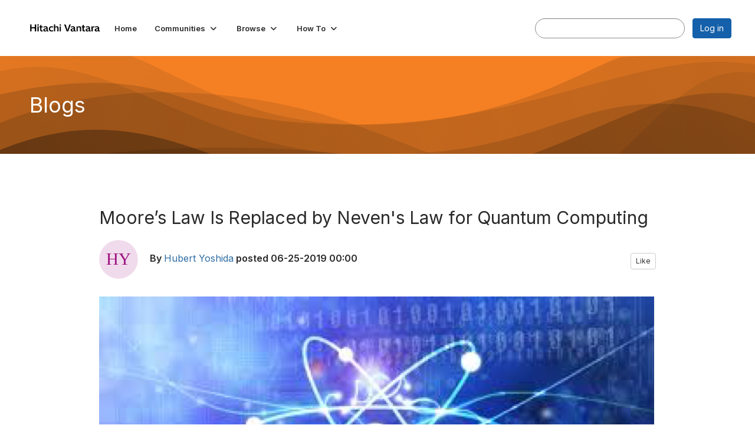

--- FILE ---
content_type: text/html; charset=utf-8
request_url: https://community.hitachivantara.com/blogs/hubert-yoshida/2019/06/25/moores-law-is-replaced-by-nevens-law-for-quantum-computing?hlmlt=BL
body_size: 51190
content:


<!DOCTYPE html>
<html lang="en">
<head id="Head1"><meta name="viewport" content="width=device-width, initial-scale=1.0" /><meta http-equiv="X-UA-Compatible" content="IE=edge" /><title>
	Moore’s Law Is Replaced by Neven's Law for Quantum Computing
</title><meta name="KEYWORDS" content="MEMBERS, MEMBER DIRECTORY, WEB 2.0, SOCIAL, NETWORKING, BLOG, BLOGS, CONTACT" /><meta name='audience' content='ALL' /><meta name='rating' content='General' /><meta name='distribution' content='Global, Worldwide' /><meta name='copyright' content='Higher Logic, LLC' /><meta name='content-language' content='EN' /><meta name='referrer' content='strict-origin-when-cross-origin' /><link rel='SHORTCUT ICON' href='https://higherlogicdownload.s3.amazonaws.com/HITACHI/82833b2a-6675-4142-a2bd-27d0adb01087/UploadedImages/Hitachi_Mark_Black_Favicon.png' type='image/png' /><link type='text/css' rel='stylesheet' href='https://fonts.googleapis.com/css2?family=Inter:wght@300;400;600;800'/><link type="text/css" rel="stylesheet" href="https://d3uf7shreuzboy.cloudfront.net/WebRoot/stable/Ribbit/Ribbit~main.bundle.47bbf7d39590ecc4cc03.hash.css"/><link href='https://d2x5ku95bkycr3.cloudfront.net/HigherLogic/Font-Awesome/7.1.0-pro/css/all.min.css' type='text/css' rel='stylesheet' /><link rel="stylesheet" href="https://cdnjs.cloudflare.com/ajax/libs/prism/1.24.1/themes/prism.min.css" integrity="sha512-tN7Ec6zAFaVSG3TpNAKtk4DOHNpSwKHxxrsiw4GHKESGPs5njn/0sMCUMl2svV4wo4BK/rCP7juYz+zx+l6oeQ==" crossorigin="anonymous" referrerpolicy="no-referrer" /><link href='https://d2x5ku95bkycr3.cloudfront.net/HigherLogic/bootstrap/3.4.1/css/bootstrap.min.css' rel='stylesheet' /><link type='text/css' rel='stylesheet' href='https://d3uf7shreuzboy.cloudfront.net/WebRoot/stable/Desktop/Bundles/Desktop_bundle.min.339fbc5a533c58b3fed8d31bf771f1b7fc5ebc6d.hash.css'/><link href='https://d2x5ku95bkycr3.cloudfront.net/HigherLogic/jquery/jquery-ui-1.13.3.min.css' type='text/css' rel='stylesheet' /><link href='https://d132x6oi8ychic.cloudfront.net/higherlogic/microsite/generatecss/ec2feadc-928d-4fa5-8608-ef4604fa7fe6/00cbe4ad-ac6e-4697-b49f-aa5e32098679/639014909525630000/34' type='text/css' rel='stylesheet' /><link type='text/css' rel='stylesheet' href='https://use.typekit.net/iiw3mlf.css' /><script type='text/javascript' src='https://d2x5ku95bkycr3.cloudfront.net/HigherLogic/JavaScript/promise-fetch-polyfill.js'></script><script type='text/javascript' src='https://d2x5ku95bkycr3.cloudfront.net/HigherLogic/JavaScript/systemjs/3.1.6/system.min.js'></script><script type='systemjs-importmap' src='/HigherLogic/JavaScript/importmapping-cdn.json?639044785130234572'></script><script type='text/javascript' src='https://d2x5ku95bkycr3.cloudfront.net/HigherLogic/jquery/jquery-3.7.1.min.js'></script><script src='https://d2x5ku95bkycr3.cloudfront.net/HigherLogic/jquery/jquery-migrate-3.5.2.min.js'></script><script type='text/javascript' src='https://d2x5ku95bkycr3.cloudfront.net/HigherLogic/jquery/jquery-ui-1.13.3.min.js'></script>
                <script>
                    window.i18nConfig = {
                        initialLanguage: 'en',
                        i18nPaths: {"i18n/js-en.json":"https://d3uf7shreuzboy.cloudfront.net/WebRoot/stable/i18n/js-en.8e6ae1fa.json","i18n/js-es.json":"https://d3uf7shreuzboy.cloudfront.net/WebRoot/stable/i18n/js-es.5d1b99dc.json","i18n/js-fr.json":"https://d3uf7shreuzboy.cloudfront.net/WebRoot/stable/i18n/js-fr.82c96ebd.json","i18n/react-en.json":"https://d3uf7shreuzboy.cloudfront.net/WebRoot/stable/i18n/react-en.e08fef57.json","i18n/react-es.json":"https://d3uf7shreuzboy.cloudfront.net/WebRoot/stable/i18n/react-es.3cde489d.json","i18n/react-fr.json":"https://d3uf7shreuzboy.cloudfront.net/WebRoot/stable/i18n/react-fr.3042e06c.json"}
                    };
                </script><script src='https://d3uf7shreuzboy.cloudfront.net/WebRoot/stable/i18n/index.4feee858.js'></script><script src='https://d2x5ku95bkycr3.cloudfront.net/HigherLogic/bootstrap/3.4.1/js/bootstrap.min.js'></script><script src='https://d3uf7shreuzboy.cloudfront.net/WebRoot/stable/Ribbit/Ribbit~main.bundle.d123a1134e3a0801db9f.hash.js'></script><script type='text/javascript'>var higherlogic_crestApi_origin = 'https://api.connectedcommunity.org'</script><script type='text/javascript' src='/HigherLogic/CORS/easyXDM/easyXDM.Min.js'></script><script src="https://cdnjs.cloudflare.com/ajax/libs/prism/1.24.1/prism.min.js" integrity="sha512-axJX7DJduStuBB8ePC8ryGzacZPr3rdLaIDZitiEgWWk2gsXxEFlm4UW0iNzj2h3wp5mOylgHAzBzM4nRSvTZA==" crossorigin="anonymous" referrerpolicy="no-referrer"></script><script src="https://cdnjs.cloudflare.com/ajax/libs/prism/1.24.1/plugins/autoloader/prism-autoloader.min.js" integrity="sha512-xCfKr8zIONbip3Q1XG/u5x40hoJ0/DtP1bxyMEi0GWzUFoUffE+Dfw1Br8j55RRt9qG7bGKsh+4tSb1CvFHPSA==" crossorigin="anonymous" referrerpolicy="no-referrer"></script><script type='text/javascript' src='https://d3uf7shreuzboy.cloudfront.net/WebRoot/stable/Desktop/Bundles/Desktop_bundle.min.e5bfc8151331c30e036d8a88d12ea5363c3e2a03.hash.js'></script><script type='text/javascript' src='https://cdn.jsdelivr.net/parallax.js/1.4.2/parallax.min.js'></script><script>window.CDN_PATH = 'https://d3uf7shreuzboy.cloudfront.net'</script><script>var filestackUrl = 'https://static.filestackapi.com/filestack-js/3.28.0/filestack.min.js'; var filestackUrlIE11 = 'https://d2x5ku95bkycr3.cloudfront.net/HigherLogic/JavaScript/filestack.ie11.min.js';</script><!-- Google Tag Manager --><script>(function(w,d,s,l,i){w[l]=w[l]||[];w[l].push({'gtm.start': new Date().getTime(),event:'gtm.js'});var f=d.getElementsByTagName(s)[0],j=d.createElement(s),dl=l!='dataLayer'?'&l='+l:'';j.async=true;j.src='//www.googletagmanager.com/gtm.js?id='+i+dl;f.parentNode.insertBefore(j,f);})(window,document,'script','dataLayer','GTM-KFJLFFK');</script><!-- End Google Tag Manager --><meta name="description" content="Moore’s Law
   In 1965, Gordon Moore, the CEO of Intel, published a paper which described a doubling in every year in the number of components per integrated" /></head>
<body class="bodyBackground ribbit blogviewer interior  ">
	<!-- Google Tag Manager (noscript) --><noscript><iframe src="//www.googletagmanager.com/ns.html?id=GTM-KFJLFFK" height="0" width="0" style="display:none;visibility:hidden"></iframe></noscript><!-- End Google Tag Manager (noscript) -->
	
    
    

	
	

	<div id="MembershipWebsiteAlertContainer" class="row">
	
		<span id="MembershipExpirationReminder_eee2814091a0475aacd60c28b5a8cf40"></span>

<script>
    (function () {
        var renderBBL = function () {
            window.renderReactDynamic(['WebsiteAlert', 'MembershipExpirationReminder_eee2814091a0475aacd60c28b5a8cf40', {
                alertClass: '',
                linkText: '',
                linkUrl: '',
                text: '',
                isInAuxMenu: 'True',
                showLink: false,
                visible: false
            }]);
        };

        if (window.renderReactDynamic) {
            renderBBL();
        } else {
            window.addEventListener('DOMContentLoaded', renderBBL);
        }
    })()
</script>

    
</div>

	<div id="MPOuterMost" class="container  full ">
		<form method="post" action="./moores-law-is-replaced-by-nevens-law-for-quantum-computing?hlmlt=BL" onsubmit="javascript:return WebForm_OnSubmit();" id="MasterPageForm" class="form">
<div class="aspNetHidden">
<input type="hidden" name="ScriptManager1_TSM" id="ScriptManager1_TSM" value="" />
<input type="hidden" name="StyleSheetManager1_TSSM" id="StyleSheetManager1_TSSM" value="" />
<input type="hidden" name="__EVENTTARGET" id="__EVENTTARGET" value="" />
<input type="hidden" name="__EVENTARGUMENT" id="__EVENTARGUMENT" value="" />
<input type="hidden" name="__VIEWSTATE" id="__VIEWSTATE" value="CfDJ8JEeYMBcyppAjyU+qyW/thTWoa2GBcFLE4AnmddBJFpqqTVhO3FnIdnS8EloF+CVBLAussNv65Q8YxyAG1yRpn7Rp29iH99xmU6GT2epr+IXqfaru8jaLmmKg4Zv3szeWxaoJTEj0dHP0Zs70wsD4+zSlZBa5AxZk1fhsni++Z00ncNS/DPemYiXsNEhT95ZOYp+hGZb9EGzokbdr1PWnh99ZXYG8jP1YrMaUchxPnaavz6lNa3ADNvu7jf8ThBKcM4FPYQFNnUhWwEpCt2wWPkOsAirRD5zMDo6ArBnpuZ/oeaDM/[base64]/Ay6aIhFnt5ei053ttYGTC+Xgpte22kP6pcNi+JLRzlutq9NsruoPaa2+/DFjY2tjK01B0IlvgwsOdC+n7t5hX7ZX8R7qu8AkC/VI1gFuWidHRsGw90mVL48oWBQS9+v9q76yKpPcH/QikhJMlAYXymPtOSBAogUzhizWphuUUoazo8PF1ua1H6idNeHsalJOXyPgZPLMvtlOUNOgkhf9b7psW//PTDAb5f4tO/7qQXzlP3VhygDjpCLQpleTm3e0ryqVRqKwj4YlHcAnV4EV1DNDQ7AkyIIJiIsAuUtVfwzpxtOjeQZxG10nbvxPn28Eahvt2Rb5NkBGgrzmXQm6Xl5jdXQ9hm2Tq8gzGMqvvKf1uYOsLrm/hMLh8+vZMc4ASqGeanmDesysmtUnfGJoit7Be5rxjIIdS/[base64]/UL9K5wbKwarzhPbu14Lc3ik+PdW2h/sOR1MBKC5Lhe85rxTNlZ6azOw2pNfseRRQN7t9zWG0pvo8sACWc5KEdpDLQU1XbyOZzlYTewiac6jz+dUH38tr4eEALLDzniAm8UbIm4nxYpluM35C5KZkSc34yAHkUEnE5ib5vC7nZQdAy6d6PaDaAuAVLSOfyve5AXfCRCZhl/u0AB23ax6B6MQ9o2HZhKbYcWfXWMTHkqZYCjQnILGqe/fUTRP0OA13sGzvnCs/OTAZassbBhK5vzUHfh3b/svGZLIlEfVoAWxs+JkGjhGs3jNKpFEXmmVXsKum0NuYGJ6/+XMaiI6OoSK8rkqhVdGttRW/4xgzht9XU+xq1+zXAa8v+RASFPSyJdvPjGZyEmLdn7PQfuc82H0JOdvtyqjgeuiRA4Gb9PC1GYgY13VNSTKWZyEupCIvRI0kJJWakN9wm5+G3IXXI4ouZg/xuBegmgg+1kcFH1xnMbzifi4sSR57e9Z0qOQ2VXqO3/o5n4FKY07S/nDv5xSE1G8mcw2B9J1KWl7DBXmjBhTm4aqFipHKypGgbcIAfpcbrgkLzxTUrGqzUbkzIFhMrcvRyxKFV4cKuDmm9OkcVOlv/v32LdXmXF32zPPTB2hGwuDH07YsXsgS/VSiOLdDhZ/cWGD1EcfRXtUq0y4PA0imss7j3zxof1278l/6Stf+3tiGx8PP5gk+dfNA0VqHYdVB2TvLp2AZw/JNNO93inXMrq91kADIubvzVhjRxiZDqYlfyNSFlUlInBbP0gh9foeIzBK4ik6i1cnn6OlxyRGRNbp6T51gy524wV2o/neunW7wN5E7DQyRsQb6t0GD0CtItM6J7tQPt4aMX67C7f2BWyUwdeTWdWh0yESzSkVQsJ71urQYtkxRgfOoEAUt/wiIv/nVFmv52gT09ySUR59ruOEWYE/HA1o19WXI4Bj/zz7W5b6SeXt1AIF35SjtbDF8irTgfa1dN5wf16rqc/AyjVsYHtQVCNS7YcUMH3s1h4c2UqGyb13qsGxV6JbxDpN/FgJd5O9+YxdOiABjkzhszPgtu6XE6cADLxZ4PbIYfxlda69DvZ49WxKyPcaz5LyQVJnGCPCaUjlAq8lZEaPRHMmSfRbpc33oYOvTOzqppk1rpfUjTs84MeDmHIDv/4Uz677LKat+sG8JCTioKJClpJBwHRc6OGMCfJKY9tfCFEKuy0z6ZX28TZB394wGvP/6bujmnHFxafxmi08xSSMN2TYQkeT1uUSpcedxYyRTjoCGLtwtU2c4VbDYy/0Xz7+WvNs7Ym1jytSqW77j0aH35o0Pbdq7wdCRSRbWPlqQ4OgjpF2r/IQyv1CRwQ/FeM5nzYkZOGCxF1mflxwB4CJHgXvv6a0qL7UMwzL+CZSSjJDNU66np8eOtkXY7Z5x49zO1n9pPYOtw+b+Q8t58asvzQQg+RE4lo/JU0ejoQCFLlG96aR2UKeqEtWivOxeD2nFFa8/oHg19hjThwmQVr1X/[base64]/8X9z8oAkUV+RKIfSi6rNNCFhd3sZ/5k/oI5Aes6sgOiAxJWrGjlxpKMfIDY5an2xK2lC0vWraSjFi5PPY2v1dUEetEJPql+vUdxFpoV7ix6E1zCUseW8zEEqr1ngtNmjKYZGTeYWQkCAxs4zvismRca1V1WW8vM8e9HsxjRdtB93dnXFe7KMDfLI6kmZ9O7IsGZLI780X/VmKaT9pqnRtiFNMorvG+dqfZL1D6zATuxB6GH9i3NcuNj44x7Vbp7sIMHSAQKtbVGRD7qOd8ohlm/2RGjLdbmlou1Cmoio4UhDbmYLu3+7LXq1Bp89HYAx02D7mj/gJ3bqqplJ5KBBNv+MWyCdv80KcfgrSeJ6F1bsBo5/Os9uLHQPP8SzsqwOoBB7GMoIQdDV+o/pLFqWGAvPoi5lBXK9z9w2TP7N1A6OiBCJbhhW0VesKHj/DsQDn67NjaoEaIqhkD43oNBxeGixDLTyf78oqYh7BU59SNeHpUDrXgmcouwEYXjHy1ISLZQ1wFVp3SI5cF18Yfm9G5elI884MtsgExGNisNncOXo2drAlFjlcK4u5FjIkNQLCk2iO3Y8pvjyRaR333bpUpSYWzUqWaVXkLFgYyP/jVizJF1nqefvgwgydmFOd8RBSq/[base64]/6cCPrIAtmMEsA7G0p+Shy5rzKgMLsHoBMUioqjQji2JbknBW6QXh/P7k8LSU6lx+G2+brUC9SB5uVhKO+GjNMQYZkksrFP6ATePsc180bcp83uqh+K0JptfCUboCs4EPj26j8zP4loPTHrYI51WLjD7soz+rVGLi8mblGFDpzqFoxXLvCDkjFSrtE7gHV/lIuI+/sLlWfxVenm42d8nTXncN/fkRC5IDIFm5EjvvYAxjdQGkKXAOQb9o7T8pbdz9JE4KamPxu48D36fKtgrdWsS9oAgN+AM5VOnQ+YUkRF9X0M9/n7dfuq2CPdAwbDMsnd1S+tioNzY+3zH2M9lFM+lLkUpurXyaOAC1MigR2JESP3kUxDsbkFAnLlSqCzYhBMEn8KBWVWPxejRQ3yQ4fhVU6+mN+PbBCDTTbKKh9n4OeLhZtpRvn8ajmtCL/Qm3xB9eY3Hp0tvfw4kRWO1/2OtLkRLjTSTj2fS4vjS43Pq8YLG8pmcEHUEk/XmbCVc0Mp1dK8l97YVyxeDMiXPWeO09mRj1J64uQdTmn4iKLseyKubl8kCJkPaTDpE3tg0y4y83Xzesd+CAjgkVWljrs3iA4ZuLbueDkW5WjzhBdyotoa6oN7JhYzfR75JvBwdB+o6J7dhFweNGQUcYP1mD5ZusL1FBH3OH7HnDSIKVm+Q0/[base64]/WRF9YnBc1ibsLD2sBNx+V2NE0wjLQ46b46Ba33tFGtahxkbM8g6k1MxV3ZO5A2JAORQ385MEUZLbvdTV+b7wyJR1yYj8Sz+K0FdCJnOUEK5nuVpKm/[base64]/nizVPrinE6EBzCRGcMcI8EfG+8W3HhIufxVWSQF4xKVe0RiC7NZkkgaE/vikHoKXmw1MNAf0h+XPFm7pIaoLFwoez3sOI6jJy87Qkvc+2mKfsieusXkKNn5EgrPUWImuPxtwbfk5dq/LLb6txPssOms6CsNKAZwIpZjnGqF7yTxIWQfv3vMoxBGoaj92wYDMeifkUnOpE0UGga+rpKBK9GH+CsAnMd8YR9l0ZJ+UqbcRYr2Kp3Ary+T9+QD7ePYCUiKY9yI+SHfdscd7V0WCfP/BPPOgI4Z+oVeQyELzBxUTdsdJ5nBkmA1GAf6DMpEeGD1ZzVUhjxy/Bmz2NbGrRhqWQu6KyxZR+kwyYbuSc8ZyqYoj/vwE7i9OnsjqY9+38dBYZ+9SyttreFB0xfPcnMuvimFyXt/tDPw5r1Jr89rmagQ1U/XMzn1wvrCxp5yLeaZ5lISxKdYezb3h53tsNRpLTiz1k9GeYhUWhoErFpR0hxzdTny6wNHqOiQj9kp7fpyktwPCG+E7s1Wf9WQ5E2y2YVzZwM778ZXWLnwCPOWmaeHdcoTS6iw2AX2sAqLsCgh+qzy/q9UW/JQ7KPEvASBF564HKoxuP0kmPZvctzbcKyU5HqRYMxiLQSKRXMxDZKlsBOZ7MtzpMLMh5uoxzGDbixjtblmPxtTS84YmENiDFOkq4fi9MmcX4OxCp9v8bBR4tVB6ijbezhZ4POEjhifKU9/H3ZeaiQureUnehBLo8LCdkfD2RQqhUoOTS3wNevdtDV/S6pCt6P0R6cmBOGRzeUrfzabpIT+sfR3B1hpQcbYSQobfM3HY5zdVegirwQ39A8v3lUxj8He659896zENMUUql0k+gfhnrVd6WqR/MTj0MGdxOPeMvl1yaBQBd/JXLAz5V5KwkpGalltK/4Io3JK0u+VDFIrJjIF5CE54n9YGmPKT/[base64]/Q+2xxDkKUukYG1YEzefRW4YjKm7n/aY0csJ7pYJbimyoZwqoI16w0UhDD3vrPRaMO/c5mmWVkV6ZeT4kv3ObrxkdbHioY/ZA/CqZW/rXpV3fFdBwUjDnz3EAdqhJ6nyfbbgT+5Xupwt9pWRG2OHCgfxZ2FGVNuFH+UCTWMD3u0El4FCqA1bkvwN/JvGdrtR4hZRKHc0Uqi0E6o7vI028aTmAT5HW9hajCztUrJ9Z+HmoEKvXH5Siw8fJMvGb4eVVXUYUktRJ0dWeSKCA7gw9OwAgFDwLnDfWoCcqakLI6Dcij8zmHovlcvuoN/6YmuS86B7i8BYuHcqaPkFAOHGrlIhubMc3ee6atAjH2EYKs194cVdmuDtsLTd9gc/LixHCqLESAAHXytqIh7kbihysa4bxD6TQRS4BPjT0KB2Y10p9nzRpCtYLVdOcRCj1dqwnNOc4CRiTDulvJp3ySBBYqYSx7RTwZaz500cfrl/lpyMn1uV1WfTDHsi6dV+E0KRZuXEjbPLn2iR/SAMqxUPTGs0sG2cX79UVRYompHAZOfx4TYs8gSnJFohQcpBVdgxbKGqc0ZY1m3nDYSlbYaCCjvfMX9uPsqirnStURXFl/tAylQWpNxqeLnpwHjT0X1E+iGGef6CVAQ508i6REjp2HKsmcU03QV2p2o//r/di6hBCaZl276dWib2es/owYa/[base64]/w4aTj086aftzNtBLaFixcz7CQyoVKEOAMGmRmX+/0oVzSJ50KV1x5ZK2Y/x2ZKhZycTMAxfd0LYpxutZDMCF8wGRyIMjSIEdfmI/hekQQ00r15F8XnxtAa9ggKxCCh2+WfGE2g4YwkfNDE+qdYDwRWUQLtMPE6vt7cfVGTPzlg9Up48FaVz8FCC8j3A0lQ7+jekjY2uQp5+p4drUVVpObv9k5aXaTXfTHpYD0AIaGtSrZQL/Tq9YfpycmtHwxqanE4VyvF7sdCFpfh4WG/Y6UescaFATuHFRhyaGNKOTWdqSud4vHFBoquXXgl0jdcgd3YyQRX+owTgNXsT9GaP95u2UgNVh4lGldgiNy5uI2eS/rlxC41gwngBrBquPa1nVvsZgkpes+QmXOk0ano0qPdaaQ6VKRqEk0hHe2b8ZqZQQU4Hirm6EhRHokpv7bWTPc6cdywp9cCSRhs3mdALy6vqx73p3Smrpguzyq3bE9jK0UjpMpT9D5Y7FpT7B5oKcHrdGtYJTY0m/de0mvz3sIVmMAoOVD5xo6x1Yqi1qpdRNI+fDrcrFVuZZZfuAF8JTUm+7N2J+X5nzw+ZWmceNjL9QJU64JEDJ8pQ53AFLOk0lfVQKpGE3f1AYtcQi9t9sJ3IdkHu5gnK/k4nLkIdoTnmdUGNK6pjZrx6t2fAp7K7Zp3TycxsDcbmCPue7GBenF2Txrjd+NZRoF2fA+EkU5tG0VUWDFZzJZWPIKb+4cu6dDQEjTwMC3dMwImcclmVEWyNEDxJxfZ38M9VppD5i6w2VKXcHYamxGor7xda/TEScdXHN10lkttx1hfN8QoZb9rKP8uszuQ/nbsvkd7PeI84yfjtontp/XgMGKPwxpOiwnGoIoFyum6BSQ++faOkF0hKRZ4heFy7XZzP7ne4XJnL/kqqNGO2mi9ckG8WRWeC7YG2HjiXCCuBDJGiQIsoJvCHFoJbVZ+nQKDH3HbX8gr56H/HcWuWamONi9xIuFOp6Mm84cJHSdd/LOe73pTI+mkQrvQzteTSrf2lO20icYY/NssxTSQPTvid+8qC6hKIWDz3c403tRyZU5ZU+aIZbC+el/ltUMNQkC4NPhdm+PhIGsgs0Hmci4oTXaeGHk73+8GBr2Fk0QmaATcd9ayQq/ILE2WfT24MHzz1ce5okB9sYUcswYYrR5tX+aSs3lDNAtZnHpuFzIYJtdivn2ZfEuf26Pr8ynRoM6htTG8zU9GhaY4lmwrzASBtde/2TWNQYwWnuLXLcgPWBzKEo9el8W8fA5C0oOvnBANSDJ/UemykEYFztM7oNG9MuKVgdO0qnnF0OULeuOJp1Tt5pL+q6587tGxRl3Z/qnRpVtJfkt4YOhwSo9Fg56cDlnXDSUboNkkc4QRxSM11mdUIUDSc1D+JCf01zUWOzbMat6mSoQ/3bQ4NAtw1WURKU8PcjGvQ69U6AXjqahUmf7OCbszx/d/fKsbc+j1hMrwFK0ilJVK0p40xiKOuNoAyFl+3zsDDuK3Urlvm4KjdmPzLYVUfdis36Rf9c7/VjNc7ZxLV0Muj7mBzcWbDByd3D9L4pxrXsQGwMZ58D4tSyOhNEMTK7wbjQxKlBG31WLleU3P6W6V8y6luKoAtfqHwsOHWuxNu0oC5se+tn01IJZKJ6r0q+P4kSZOX06uIFON5BLD/Z+1jDh4c5pc/[base64]/0CngUGsb9QFfpCMzDR27NMV/e/33808MFZHljFAdEDxC2wVDKTrvCpEEZtW9Ujc16OpspWaYgB+yaplNhnonbCEmDYaSww6V0F8k74XSO7C7k5N1qn71QjreLtmFBA1rrLcnd13V0dKLCU6dFamp9kCIw9Vx/dzjnW65IODQAmOj/vWHsEhTIqiCegZQ3xJ+NT054XSkMFa13AVZFbJGLmLPdRoO6/NmdAtRNKTamehbm6UMifquF6T2QxrJ6PWpwf2hW0w/C3n3CnN6ae0lbTkfARyQjBYamB1RRvv0bSwYHC3Ayx2M+/2dDh+419L3LTunrw5DjcYDeiOhBKzf93+gRRedKWPFho5ELa9S6oXivoYmyQTjGgJoYn+TO9ZcwEjV/al4Fmg5QXk302ZXWT6EkCo6N0rNkeUwb8ctF/oDcE86thpLKXH/Hlhep7Nejk9PMUT8y4XPW8B7bIaloCV2ie6jwVhVo3Do2062WIE9IwLXlbAUiTPdt3pPwCD6VLnsTq8vFft8dCegw97/EqP80/cKG8BJjKbdNy3PS5C+y73lMNsAvpzPJDD8GvhbOLTbE82j+/bFs5fzSq7gxyCGEG0FKbcwmxX3Erw8E7h2Yyuk/XYRNsVBT07mpnuYML5oDjDTlXO/UrVgZ1fcsBIAavKdtQMooiJnX/NO0q0EDHQx002ZI75xfwcVkn5dYkFcJQqy/8qjeiuL0dECjgwnaa1R3ou3YR/SZwYtK5gzL2mkedvqv0O9NztV/WwmGw2QRJXK+bbzBFCs/9nGGDO8eShk4iW/v8UWgl1dbz6yte1ozFqE6p9oRiLPh/SW9v6VigoWJTOt7alv2YfxOrRIrJn8fGDZqnfxJP1/OzvuieZJfKCenxmbW+ehbQ+TJ8g76wIGthvdKlIG/qOh1wE6OJskfLqqexFa0zMVi0bXudlTtpR4Hlwdr3U8nFvrUV34y17Oop+WDKzD3uxUSrqGLp0CPas8oL1U4XNVo1ou9zRsFBGJraVnIwdMwPlGOGl2swPBfZKqUMsL6cfVuJe87GZ1uos45ur35bDpY2BRYNQjc6Ski6f4GCCKpnEMtFWozjuaMMo3OycbSdcEXnk/Svp7qYZZt449vHYWiNRCRzi0XfKXokw/[base64]//EL0bPjxDMYMXSlgWB8xBynxEipL1dq/P+lsdyirfIP8efJj4RX5HkYItrEkpRp8Kiq+vaXRxJOJwmymzA6U7UJuxYFUC0bCru8vAoCNJEaQrA+mGWmI08a0y4k3mTfceCQHara2tuebGdQWRPof97n44yqN9dwjQ4kzMSuGh7KrvrzJYRntI9B/w64t3uwjCm2Yu/PS4P7UZZsrAgtVrbHAY2PbjVt1hsbSPhFstSo0t/EmrWG4zKx/PJwGnTK1rIpbmBZ2SxARfXY0OsdBaabQ2WG/iJkuFqKk5u4upKEX/ZEFJ/peu4Jh7UO+gfkggZg70N1dM+muYlVxE7q1Jy37wmTytLc0pSkqyS195+IZSQhWtnDiu+WUoP6DFKbvqnvqVWa0Jg/RdKunVNCLbExfjOuNfUAffFNqvI3EgdkvxY9sMmDsdqq2FVkQd+E6snHMHhiHoLrIGAXEJxn0QoOW2b8YS9ckqcLYbSZWq/+BX6F9bKujt6Pk60JGiSBd51ycwkdlaEe2k8fzyyG27qkcPAfzK9L76/7fk8EV68qhOSxg5QkWqG/CnuR4RYonFGkKfXqHNghiaGcMO6s7BOki0RGxwPwGFh58Jkm3M7CTXtrI7t0aIOtXYdtojINaZQuP+5ZAspWdEt9DzNdtoit/kfTtD1vkD4SvvUceezRtKbh+mixtc2MLSF8Muc4P3GcBfrcoCXMrUbYQiysgcsVx6U6T3T00qTlL0g/mUUW6T7KFap0fLFGBtvvU9A2sxFCeBt14Usy4hXYjD2DiSpQ24Y5tmE7DxaOv8NORHxD6w4ONeWRZLs0PiZIWxVJnFOQ8ANcafNMZF+2yF5D/SUIbiqnh/V0iRVFgBBny1JUwNTp65u/22bcZoVAzcsiAF4oBKLJUrl05bECkZI2Np4WiKnWmEMuCftnVQ0lmzdi+bBSA22VNmrbY0v1t2XwYjgraXkIyiJw75jbnFlxkwTeKv2YgQsvZyMsqodZCUh7AqZ6ZMa/5fQ3eJlH29g//AuInC01pwci/C//[base64]/JuSOwsQcY8ihF9J3ObY/gIJWC1/1raZHdWwCGj7GPYgDu0SrDhAjfzeO28OOysOoP84uUArQ8EYL/Hlj31VZiVC+oAx5Os+ALpW6SZNLwZmKhIYn9+lzhhCEoE7k1nPEQYuE14wRFFs2qbcS9dcZxd9BUPiaaoj8fQ/wG6AZZ2xqbnBqV10CVXDdV25+InBuwd1ifGab89hz5AmAP8TvSbavopxljPL+Zmiz1bUso5RGecB00Iz8SQPwFqTJyojle26HmGxsq4UqehDdTn1C6hha5fsOwRgWMGcZUZV6vbKu6U7orU/t5pLWNiXE4/tFjs0B8psHYFS2idpXBxJSehwiU5jWY2CZNbeXSkyFkt0ONxFGTwGj7pxlwH3WE7CsNcctJJqraT7n4y0TCHqdTIZD8ZpARfyxiMEnW2G1OWbfwnd4oHwvB1eWTOuf1PiqqaMgNI7s7M0WSJY8O1FyGXghEnpk0Me4KBdesnCC5pLf2NlrJUTHfLA0GCcxATa8G6SD/oRiDgUUtKQ8x49Ywujjw9EpGGhbFqanlWFb/[base64]/M18QSYQ1u7CRiSHf/m9sW4z4zbRofgHoUsft1lnl19QxPhPTmbshP6kzDWQvLKDSFnlPDKNFtiXg+kylkKyI5/d79GOkljDI4jzzKGk0xHcJXK1WYnOWlZadRU2yDj4aYmi0+3LMmMdRouEsPLr+H46+5olFsloyqpj7sMOcklxv3BzOYMpuZkD3iPw8LY3uR42xXG/XOx6ihJFKYJmLI+M7yXmNDzlzSDsCTMuayFdcJV5oR+l1QkLr+z3uyBD509NXEtAaEH+/w7hgR8gYm4CXVkIMCn9TfessOorxqQ4y34Gmwh0TF7aZLcxX1jG867MoL3F5JJPK5nBWgQSTP+MepL/794exEybKniHBluRwX2OjtLTysEb/PCgoJ/CiXAuNuzQc7NS6gpfDdzZwMsq7YPGP0f+60JhwCgOwGSx6CqAg3VKTMOv9OnBX8Mr/pyAiN+OzwMJl4poowRP9Oo6+woFHDiVDMgpKcRFz8SSzK1GSsSTbf04UNJDrNaz9mPx80V07Gi9B81xXgRBcQcBqqbC8iYC1OlP9Hk9iWPKPI78T2SK3KNBIs1oK7ceY0VkMZ4nIkCjhxqDfgaiPzf7tyeQkdWw9vh7CoGOtVw0YhqBb/hV4d/TraqxILC5RTFWE5brPdoQwI5JPPO2qPd63t4NiNBhNuF98LOss23X/jrc26zYprZ4B5jfZgWS9e1nIX0tFyu+OGJstZGnVPyosl4WBdhNWRsOM3BtU3n2ulQNcGLSXVBKFB3juAPkw8NnnhtUx3oRP4B6lz/ucw9dgWJ2TcMYKi4qUQ3k37xp7j0k8xp9krFnsY0ZigdFyTOrL5DLmpQdFRduoFZ5xyapBGme/9T/VSusMcwOGXpGXCQ1FShTYWv67xH9XsEo6oJ0WpfsziDzNH/tPgs3o1HWx/3WQG7/zA6Rxg7jzlOL+9MGpqGyLTs+u6G3RYBOTMNwGwwsY0zjCAz43AN8eVhv3XlMRgnQLbE9EIJY+ZZFZ2rr9bmARpHVXzzD1ay+vOa7a3upTLoJ8jbOXT9oxhmVcW2fkWDB49lhhXitfzZXVF6TopeTVnY8tCSnHLaqKO+LMuHcV5C0BrCEn5gWTxvQLJ/acpfvD9c/JeAn3wa9by4CIFL9+o3N8EswrBOFhDqxKKBC7i9TdvBtDMmRSsMp1iaJW6XFmKp0i3pcfDUAWVC2WkQGoPV8LKwJsh2EK5l88Wbs/[base64]/2+CCj33y//b0p0kFHiox9LOc4z0wuW8Gnr6+a8c0pp2ZiAdh+swz+tHDQ2F5JX7Jhid92iYtsbPP/7FdBngaizMyKiaxHtSC9Ce5msKQ5PmLKo2ozFS1nIzIKKKBmXFMdVwW0kI9i5Bd69NIO91caGeV8AlU4OM+nEt2GBuls10smgtP7ZoQcoVJOkmTASN2OwX9s6n+alnYrOj4bhNwfVZK4IGzV5MRU7w17zWzjdTT+jqv9xK7uqteUoDJ1q/VhsVlovPAwZ9hgBq53eauYQ6eDR7gGv4eoqOVkf2AUzuQ9rZJxDxqx3oDf/52CikhLi/YPH0p6g7scQC4oIX5wJK5hNhqB7Y9fQD4XHtsKVkvfYCsEVyWTljZLEn+/oflNg/PgAFWU8VxHlJ98dpsK4ryaTp8+zJejdrJnnNcoXLzux5tOKvE+uoP/4lJcEHDpS6rzdnksMv5quI2BLJm6f/wcw5jIlyXQFedsu4gDZjVS6XEFrgeK+BN3CHLAHeNvQ9MMX5dt5G6owyEjqqbduP428vl2g7ZLAXZEqyIcsr/gp8HKGRyc1ueKdiAB7IJE0+PFE404/8psveObqfV0ZjS2rv26am+fBEqj2koKfYFjieJbrdG9NJuFVYJcup7JX339HqvWn7xI+5Wj514v5g7aHd1MOIiON3u7UQqhTAhkXHOVH+kdlWkw59dsAAKScQNFng/CeE3FlOv0svKQdthzAnsSQmr1K+svHiFP6cTjZps2e0z/[base64]/JEDlAUwVXIKp11kXTHM1p27SScgOWigm1GQHLMYV8wBrQycUVxqpGEjB0o5lkNtYvc9tyMgP5G5R7bINVPtmXSY1O5t09x0Ht539urJLHtwLC/6vj8ph0JtuAZwbL0Du57LUVPIchJgfHEH/M1fwdxydVGB6da535QczM+Qf+jwgJWD9allW+FXdpMSxn/0IFDjtRdXdvtWnW2jiD5EG+rvk5cPea2OYdnnsi8XAXq2P9OcUVu9Z/BhUKmJfV8aYCSpnBoO5N8do0Am2RAUyiePplFb8r9PGFsLAqk4JojU+p66Zoao23U6qWR535OetiyvHvRwaRX366iFdVeGRACZEIazLNdoUNmpI14oQW5tzbLTm10A5Qe8XqzeCD+DIZVPLM/4Y2W8r4NfkTDXGL+SHfc4BhxoRHMtkYQzYh04A6ddo/3CM48amI4P412cYO070oPRLace0gJ1oGrhZ/oCKeE/84YKKkLRY0E5AySbzAoaPux8kpIkjy6mlnWj4NQU5p8WSDwvwEwq7KOZXga9cumVsy1ybra9Zaux74WX9ZeqZnA155Lb9ZeRnRqN1gS3iDAfDbrKTtCycpyQEBxZX5flSiGEhl2IOsvn/H4ZhhJVy0e+CleVWdX4tnx3OQGgvlgjmlXLJk9DXVBwK+JItWP3SFcqSasQsQtbc0Sf88RxgG6w0BQRl4BSot9A027iNJSsg3x+pQ9Hncj4tTVcPr4+yvu/7x+Z0dxAYlEJb83wW0fWRAwQZXnB94Izq1RIUPcwWcoWpgTge6qi+VybHRmPkB98BeipOwxR7p7gWUwvGniz3c9vTrlcr987M1xPduDvXZ76fjw6/2UHEtu4NE5lUkHaxOJ40CrZ8otGY/X9v5EUhE2+KI1YUH080pjD8YakIInsvovz3K8cqNQC2FBP5DeGPR78pkcojR6E7cNxsJxYpB0Xq31jtBch3EM+4AAtn8K8UjgkH8JEJJQppcpU+cyKVuaJLUSe2Y2eNTp4nwDk5tuHEygm/g97om0QoKqDMNCzWGGqi7DJO9ozGLIbaSzeTwcORihsXlFb1IrYcotps19SXwtt2fqrg681gzo+xn+wMxX3zGwCKKO686yFFXw2JeAY7rrQcJjiNY8SWFDt0762I3m/[base64]/q5YLRCmbV0ssyXqFJjnMzTQWPBalJyc7ezR0/gYOYBCGU17R8Db1pY9HshEL7XWINvuZxagzDmIDIuSKP6L4p6mc5RnEXI7k/[base64]/g64V2UsGH1MV+WKbj/[base64]/H5rCAADgixCP/CzDWAnwksviS/nADxwwdw3PVgvY1xdz+8qVSXAbYUHId2CwL7shg2GnQW91zEL3dZQQDucR/39nZB41/PrWBlLNz4nANTcn6hNqtzieOeZ3RQ8o01HMDctcxoqGO2qI+LhMMU6CQmvTBwECxJju7WT7Sa4mFDXQyKDnznZBrQR1XoF5v32I/GVm7sKaDkhFhzA4DVOUAwey94/2PZAUNs+Aqxzw/LlNs86sn0sx6CKAEDnNPaVl/cs16G8LO69wwbZYHnBd30gTgqpp0rga0/YL+nY3xD2w57EbL+tuUkV+fM6Ym9wwKzMw97gphOu/oChR1tcqSFJPfuEqqHgCXFyorUXYa/ryXU9ZTd2N+9bGztdy/a95RYGskWt8MDyjPL1rJNuQ9gstgALSHbE/62TYHYxCe+G8pltP5ggl3scePmD/AtBAmYLvO35DTfYbhZZl8B0vlpTO/Shd/Rs7WldzIqQrGnQ9AhdHUbfL4klgattF4uW05+n77AgNm0VCKQ36a3xjUtDwdwvQvSpuNSEsiRR7ULZkZijI2we68lYfeOir8OLkuFRcrT4cClwQSz/GfpfVf/+XqffQ4vrimxpW2jABuUDYcXhF50Wz1BduAEfHnlJd46/bs8pD7vEmNzf5ZaJyzGG/IQipf/+yvGzQR/k6DQnppJOHeGoyjCgsE+eAf4RgNQFw/QIexKfP3lqL26Hsz0K0cY1bqIRisuedQEZKtbd+8S1dOJ76Gnq10vccXnGJm2CRYPY8dfhfJjH7j+c1xsqWoxkoSBkskS0+zzAkjEXUjj/XKYWUxLVsUEDknnQC/gSlOICY/sOgE7vD3ojC/hjqDHGUo+wBRP1PHOXJOZNu+GZd/uZC2fi3DiNq/7eTq/TzTvdD9+3kdwRyYzhmEKuDDb3sqi4bg6qW9WCLxZufmKUICUS3Z1L/f9NzZ+Y46FvtIzJuPqs/K1pS8v4OZxoIaCr1QsDxxNPq5Sl8FZsK34sbhAB7lpp8dwJDpZ29enSyQZRnj6XTSz000TCmbIJYisGAprT08e2PSFknBEfQpOb4NjN9q5yWbFHmoiyl/m0RWfrU22BsPbLIY8VCf263iBcCHeaADA6GTCJXhvtmKGKLFO8grPESE/GcCXE2WX/IdvrOZuQ8EYbBNKdNwGk6JSI3GRYdRynBwvaXL0XiB8Oy6QJhLSPSRPkVVTCoscrvRwabRP3iVeMDiyQek4D9pWEunz451vcte1MlBHRLmcnufi8ZEmzr68PwHr+/w2DQ0IOUctQ2btiPXlTH6ZBFDdS/QHSRWiBNhFY/IqzZKANdV07BU1xI4WOT7J+LXlPOu9nY/AfQ6CbN98IN+1exuhvvfaMw0reFFEKZ/73cmnVGmlbRKaQWl18G2JuTd3hU9vef5soKBY3GyZrJrWrBZbN1ihP3X5kua/oKnMGXvCsZQQr/i1r8pTR0XiGNJouUgcIZnCK3xIxBVem2KLgRbJyGxF+R9TPtajUQPswLEm/xJQExO+DQ2hmymQRjD7XvENdxBb/fEd2EBIpxB5XBRR/s99MGPaGda+17dKXVGW4E6F+ixcOsGIb143FE7sHKZbXOV5JFogtt5kvWK7kFC1KLFhpSXFeZYM9nyuwGQl2EO4VW7YbzchCwb5rfDyhL/aJcu2JM3MdqyV88b0Zf5py2l7W3DRnrbCNM4x2klkXFvDqO6L2jpw4gu/rGkt/Oy9KpZ7aVPL5ZlSFt8R1sPIg1enJpTI+XptOzFmMNtqppnfp4WMt51TmQhnA7NU5v5U8kDgbVfqt3XU+e2gWlutMtxfsYvaGm+AlQAjHdNuofRApx6gKgWMvdiD/288NDRA++wQUblTLzb9sRTjF1nQAOXiNmP4btRCYpjXGnq0/oIqsF2SMin2pzucWdS3p4n7fh2K2vxmqNqmota7cQgibcfwB1yufeblzZcqNC1XQx7BnJG5C9e5l6IXupP/PDU0LsZk8xDD0GoX7GyqQW1xUXyMHuaBhWZvtb4suMEY3wdcF1LvG7sUXx/LNJi3RS2EtdspM2iP/UqP+LOhTjrXfOvaVs8S6M0LnKeuz8jL+zGGcNEnB2aaeQuSkygX4D6XhDyHBFjr3YAdHOplk6UjvujAusedSg2/h//[base64]/OKjrY+hhGP37WFTjmlLCZa4fz6gWawGs1yAmVR90eEygKefxDzwNpj3Cf4YVOHxTQJOyR7XyYeISGlEeqvrSZNIyJnzd93pw4/[base64]/7J64NMd3A57cjYdVTtbSM7ChKP83PREm83U971v1IIfDyGlDdz10vEiIgouftAXgEBugvfea09LCCI5RA55T1dFZr/fO9DGoGXCTd0QoD/oCGmQujB7sO+KseYxdv1KTk3Id8ugbgRrLxp8iUKLXsGA2W8oLey3Riz7Wi3cly47WO2kHnvbDn+BaPSb5PF3BVDuA1EcSkvyyDxvCQ8uj6Dct5a0v00wAg/+jZv07Q9vj5AUye2MNM8L/3IlJffBEXS0rGexVEWTz81KDgRxSwIhp2AfoIeFZPely1U5AINQ33/zniXJhPWMXzgEZMZCGEwTAy4fYiJUupw+3yJsHEHgwwsSQ09Oxkaa7H86HVMl87GXaVO5cXZQIzGTrp/OHIHiEo7+p1KrcodgQCOYkOqAeIWW4w4JFRUCSR4M2kf4VkRdnWR52oX4swzKZ7vNJZfkwdPQjU0xU9ohS8jgarcy92MxEuQ7vl2lvC8JdSn+Rh1hanTtfxEDbqJgJH5HGEhNSi+6XLz6K2n70vAEIGwtmaxzBadNkntqp5hlQ9nH8OZQCKRNfYzgoKl6ARPNX/i3xZbaJaA9yYrCmmgNHmvf9pXr4S7hcBxCWLGASYNmUSz0J6NR+NyXm79SP7rms54y796tgW08aDVV99vzMwbh7K0kKlU5GLPgFK+SgdE2TdmB3cbclmfx+M0cz0/zpnEG+fy+AwW/r6aHxd79QZhXV93EyhUh5KF6UV/GGOb0vk67ii1UP5A10ihDIbg5/CFeE1KkJtYa1IHeIidVjIvenHU/jnQOnMSX+sYoxYwgLYKiRMQ0La2LHnSUYq1WGPpOCN9vkwIRljkIpi09ZT3/lKlSviCjhcqYevbqjlphFd99mkiffePjWDfxzwj/eiqAKDGv94rdqMA5Y8X3RZmnksbLyDWvjDMCi9YGJfTctu7bTdJwWRmoP2T6NnbIyD+m7oowNUT4RuxOU0oCISht40nLvxkmuvIG175nkWObypY6tggsDDKKbhsyU70cbg7JLDKFjWReA/EfHscOd/mrk0yhj8H5R9o+QA5rcJdCzV3yl92cc8YI/vMlKzqxS8PnpimixnlUqPbwu4OOCN+0vhPBcj69Ekqb62ORKeA5CrNKTtBs570Ds3UjDMo1Lal85SKUEwEyuebqgCe8i0kywfQFAcNe9S18ywscxC6vJMjsTahvXAgt5KmJp5d4ZRAFp4Kse84/cVprh9S9UP85AXRY8e9xrXL+40F5bymTXenkcIvBOZ0DmNWwH4m8fmkw/A8Ygi0977Qo2VnEQnGOH8bWUKSJ3OFAZBEdIxgeWPxok945PkU5iFONPIcvVHz4ASPJAkV9bwUp2+2KnncPLwwW5lFoQ9Xwl1bk8Dt32P3FND2XX9kj9PVK+rDDkd4+yyE2CU2axxooM8kJyN646hoyeyj6oReGA9JRMS8CMPIKyL7uteXJtChg8npDpVmJhLGCMa//DVdTUhnn7GEZj7xeR72/FkN11yadXa3ry3SvyctuvLxfcI0e2vJj1yKkG8Nv5VHrfg8K7Q6/[base64]/xsLJHrtmvSIIbvo1SFG6nyUZciYGYVzWCcdFXXGdYPMre9poEkaS/YKnmcG2ERKjCn6w000AuW1Y6pfMvy+e05RnA4ohOSrP69qhjmZVWAC4mJrcpq2DM/2kdMgEWywHJIlPPgpsVEEU9EqA2KMbuV45yzBnPviHWVskxLpR+L+DGJ7gR29XB6SG1AhLyWG1AJoU/UHjcQ+1kgVmlRW58/y/YFLrXdR69FuAiiuce9LFcCSyqf8dKA04HtcRtTpKxjh+vYfBIQTAH4aykE5xKCoc6rxjATNmE63eUBiMrDurLPKLBnw4NS/cXFD8zJVEloSbwOolADmMP5PQE808CPNxLw6iujWauZU/VCK8IlDwnTMFPbwZvdZ1LuVcBdq5zxNl7pFD1yKJ+nvCSLkml4kBNAAgFJmOw9mXD1z1DSPkcjtoplNPVF0WGmotKo2fp/RFD+eFifvzO5thNmCDQ+qHubjJymLAw8GRtqkOb+GKDaaO/id9DDxHtPXe2/2kRo63yEEGhNaZUjd3e2Ld7GnNe4WVffOLsqYTsp/ofe3xtuMG2/XIpsALfluckNowLyGzq9FAVjXdW2xjfTuy8yYdjvUnX7C2JgO+FH6/5Kk5pDKZ/nKWymyvgRYiPUUpwa/nusX/q675yvXgv4g0cSEA3QD77b3GoZMrq9CffEDfxYujKBuEukRGE/[base64]/rvHncaiDa5x4eYXT/hwfTEga2zd34mqvuVTUoGbe1p2ANm1NhtDFAg1sWn0tnnlKyZTu8gIMOtgpMsnlsECF8myfYWUxUf6CZODXiOTLE4pf3niv/GcBfM7G0+zbr2xmovyfko3QumRgbboDFHQ2zuwkIl49BdQwKqycKnyTmKG/rl/57Fvh7SC+JukVN61enGC1KiSTcBZTzT7sLy5XzTSJNQrQfhXw/qMxj/uOKqoR6gGpKVkJ6Vwot5G0SNHv4pWyYowAWYLoEw9ZDyFbnmnxwWAzb46290Bn9NWYO7E45hMNWknYChO+8+x0MmYOGCQmhnM0hVZkxqIJZrZljo+VKwjkwTw2/obBSSwwuMaXZnJflO/dHJhYRNcf7iWMXWovIdERMATj6GfTj5/RPHW9Wpw4fVksqYy1igvIDYZOTAU6Jv2OvKyv39vQWkERHUvSiVZxMjZ1BAc2IcRe0WyDZNYW/tZvS2LMjfzdzSdA5Bay0B2mYPuyRGN/LyvRUHvexhzbX+u0JPcM91B/2vBS+U7X5XZcsY9p5QIIKaUkuIxiXE87kzDVYluqFGXwbas5s5BWFh6xg6n9rQwTTa4CynEFrGwCFcWBWAl/o4nh1rxFyKrHUwEBZHCiVYKbV12NXqr9rZzQsg/9Zu4tH1wa3/Z42ag9onF4Xw/ffRuSCkuizZCaERtQ7o8d1tLLL/l493qpLK6ROER3FkunS6jO2UbDxm52RhOivkRvAaFMBzTxX+VUNIt4H31TEdyheCLDJ5P07/[base64]/fI+VpX+qA9kI3GDr0BmfXsXRjspDLrrsqlL1GVlU8UVEWlcUDezxIoZlihbckhwtJEh1z62n7FzOaCQAIoWijKe5Ifkii+NIIfvuxKsnR3kOdR+wM0iz4mc9aP7bMnSHvhwKvbvVJKo6al+Iv5tvi1/m/ECH2FRokmru5DOhbeyldYyITatxm/zay8t0gjTkwpdcZYJE7QHbZMNDD8i+QuPpalSATVoZNC6pLsgCopHDhTOov5ZwP4/4vwBZW5uViyKITs1vBTV8xPQvxAuy+C7Jg7GZKVSHN7FO/sGDD1hXG7H4XzsDlbEwLXwZfe7/+7ebR6uHl7+7zwQUDCFeKfCEBExkCjChXDNlBabBM3qfEe1W7C6VzSaw4dEUX9cbLpPioQ8U/Lp+CPeAwBU3UnF2KpTc1o3KDLBMC03z8NHl4Bx8XKmHNg3lteC6wqKoU/5epLkchE22XyCYruD71XMOky94Jwn63dxUxuGoS+wtABPWfr3g6grPN5U4X9ixD9KwOwaoINmMPK3+tHjq96qMcr+v/sF8Nql0aLh7yUAM4gbbLMr87SCNOfZwRCnA/BtQKiFCSblM707+ikr/czpTKdblMzT/a0dd6afmiKS+cBiVm4ZBiFz74rA3Q/+mUrTtIUCaCZ9AZfzmLYtXfUyUOT8bAwdEpu9UsEW60hlY+cSVelZsqzSG39APWS2CiMkVfnmlAkgsYNmYc2e1AXpxvrXMJM2tamj3HMPEsD1KC9rbJuYx+Ue4wHajpHxpzIKy0gmGDX3dcUUS27HjZXJstprtxoGb3FG/[base64]/iKoSGHIimvmniRaBp5CfhhlPrhY9+1mcdJilxDGD1+TAb1PV2TLkY0i2h9duTTtCNx/izGfK2iso80bsuxK+yrK9kDA4PhXwd2z0qPni3tIY2FBBtFM+Z+GZSThs8xMLlCX9YQQ8Zb1T/tCH1yMRScaSFTHypJbeqVHPGXPMXCp4JsK6GQgFygsx5Tl4Ka9FCxQCvZ1jzEtPRA1odknDfyf2NsIsTomyUj8ClzALKwXsRajCqzNTfbCr82MgeBmE1ZMjLHwN+CWbGOVxZIZ2THc26bYfB8vgJ1tSnmKyp9O9KRg7luHZkJmTnCR53zW6QZhoRn8F1Te7oKWR0yY/z/3+jKUTaXRnhGdXAGR5+iYw/wiljVg/SZSyJT4Ex7HGegXwIwifoxeqVhfcJGwg/98eNuu752wAiDk3YXBPi9Jnxn+sCOQ4rUSRWNryVpZSoOGrwCSUZI2hFt6McYysylbE3HUrih/5mz78KmezrqKAQ0g5XAxOYnYd6YA3i/qz3mdqQo18R2u+IyfgmB2xsiAUjG9Fs6vTHqQHqU5ZiMjWMVW3dGr8+DwHV6SQGtk3vReqoNi9rztULnyCIFwHF3kwJ1A7zNGgxj9dWmpXBtSTODwHK3f/J9kxrpDVHQN5Sk5mu3WpnG1nWCZY8npp0ZjtxgA6Oz1/k89dESb22i16L3AeWZPPMWgg7t5VdKVqD8mYyMcHcMh8nxBsx5wAzyYa2zilti0kjWu8r7AgE9ZYFuUfg2sr73qGZkg8jovu0/+RbY7FMdmyFjCeBEobC0JX5HhDg5HuWp7Kh7io8WvX140klGpt5YlgIjey2iamu8mKAEYHnz0yeq3vNNlbY610s/QjEUxX5yqvdmVjwuufkFYC3itLaVz8Eb7Nv2RwSWtajQTCxa65WD9bSGJARz7PoyLoF0DlSCvHmn0mtKxTxqqvBG5G+e/sAF+4Jcc+N4l7YaqaYDHZ3Caldd/OlpyHsvBPXuvaEpg9nGUwAfPuhRMRyfF1ZtuFwN4KlnkNYkRJtAcFu1dcvnSK8k+cPZln5WqLmarfUHwaRCROVPIb1tWef+tlog4kQAntcd9HXgP5o+SUab96pgjIDcL5aETfkFl8/PUTOHHsoiFZv1thtpeGutBXsO7bLVNckV15V1AJSv4qUOf0C0VmBsJdSs8ClnDNrfp1dTr7YmPALwBuPGY2R3cW7Ox2crjFsmDYGFUdKQu0VJOoL5pr1RbR/vtYQDZwmQ8esvenbFoWTyuv3D92r7kwW/YntYxeJDk8MuIwwN3xLNS7XypEZbwxZo43E3QtPJDd/rEQM8mjRKeDfi/XQYNNzIdfA5hm9taRfdkhxpQb4mx3/n4slzh3pinMlsYT5RGrZRDLloRe3ghl195+WrF1UzXk7A7xxmpIFdy9vbo9H8xZsu/R745nWMYU0cO3DbeAzU8P+H7rADFzHQClx7LOdLYa6slXEo3SdclEM5Fj9kk0v4OZvUG8UWDOs0nWQNwkauMKpuRpRooSfhRz5JatFH550pyqtQ3y32ENAoOS9swdPLdxBGkjO/GEYPzRcfOo5VT0JFFv/5xLVPdINZ3cRZ/XSuhQGFhGKtdPTUIoAOlD1iv6wcK4c6YFNGSlSpsu/HZon75O+3TZXUT/ix7uiYdWD494O3LTKLPq0fo32I94kgAtK/ZpWf5TMx0dHK1YvssKZevQSFrJg9H4U+UQn+Ndl+EiIRvKlbaWax2ovZzbtd/lrpxzTcMAupTcTbGZvv93anRHzVlyEqawx46RL6nxYKkBSuYutNkxQDXfOevjqIohNF1BVjDLccZNIKItHcWb+Qa2mBXbltr8ReLMEScaPUnfFhgQJ+9zIX+Yaks0B1ssuQRxyHPga9aKrpn4tIFEJdn7xQC2zZlJRKqY4S9RdOn0W/g2Dm2x0bhLo/nId0bYPFLJ4MgmXjB24Yg/3AwuQll/n1t6DMe5EKWKcyfSWYSOvwCBmT7I4We448mKC1XbFrnIvbRYXAxl0mJt8RgaUodlg8hYfsvp/FDRhBg9t5niXK60+eqI1uhuOrUsbuO07tezCmGSCh5N9fBnoXaFPu0/BeP7wE8Dnd1IL8lHG1MtTJOnDLvNpv8cto7pQToy/4UpPecCowWTdmEITGR/[base64]/tYvSeYv9glb5JQL2PIudWFRZZBqbwGcbtECur4pkuXcxc+v9+Jr1wtr00m8H9AW20t38WlLy9J/sAegDc2qVpTzJEwR5IZSqQZY5NF/H67VXcx+RJLsAKok8dftvOh/fkw0fefZkUpMRkr/Kq/uvePMTPQLo7eLvzPsRhxKSeMskoBa1z7xgk8ytzi0AYkYREQzJmUlyGGoTKsnep+7HSud/0yz1JTrAV/1Bda0WYhUKxX7u3EneyeuKzmnqd7g+IrZhHgUuTW1Djdz2Ux4iUBZgoWDBM9Vio/9tzQstmxldWTuzjoR9aQSH5URCWBdLd38tDUVZbGg1nLIZ3g/drl4UPYank1SlKC2tZwj9uR4n5QGS8kvQIS9erPxOTisczRnkOMig4/ppjHihHSyhQPIK+MqhjCAnVGtcSRx/c90O2r4ONv5YZbx+DsKLHAJMoSCmNdfAZ88+Zpzb24DAVkAt71p0A+0syiSkcwovB9sU4SFe1sWGNAlbX0bj9KJQ/8/1GtIJ2RdbFICCnDP9ej3Hel3V6XSJyjw3LnR/R5B9b5frrii/Xqe2jiFUO6sDXHXU0hC8cAxPaSB7d7denVIr7WCHVw/0VrI785RzpKIhxrrbzGP6WQwGD7yZh9joW6wX3te8CWVREnPr2eg5aFoExeq0m3UctezC535cqeR9vLscxzd3RdmC8QT6zUgp1+cGS89T2bjaTVOUTbd9wSoi25NIFM8O5jgqWTJMRrKDy5HN9j+WwDX/rm9wVzsWSzE4tGO3acfUcZWYrQABPjypD4h/qvHaqbJVDfuA2Fq5TN2OBEUcP1rf/JTBwrHEdT1gf5Al0OmatROuzhTnzNQwdpsdTXZFLNicT1VfleEQvosKiKdFok5tRqygJBg6KW2zuFBXNwUCfVTa/g5gOFO1Z7MQyIZwPffSwFaMeOOZ5/gPo4RkjNzkASnS+ImaE4eAIArcXZdYF0rFTe2T92cha8lbGY62FtpnmCYyc8bWuHe5jZo5U/jdGnwwB0LMh5rjpbni94aFmHeVYQynbmzbQ+pzgyR+hHjRzzv8WoYXT6MvvISYik0GmKX3a21oMgM2A/UgBlrJqlc4SnkZbCYAVcIoDXYCqctchn+D8VyGbD6La68kmjlG9twEATwmPc+CPNWZ9dr4/U0RUtSR7nMzFCqP6E0gwt9dLGxl+vWXMSu3I3cpuijYix2Oc6ez+ErDiFbhA2hXIUBle3Lr1S3ZN9hu4k3lHdkm9ELtVjMh706CYPwGUsF/Gu/[base64]/[base64]/Sjy2n8y2tg8mbsCRXCAic5vJQr8HUJFu6IJGPGmy0LBQGah/mc0Jk5YDSH+uluXige9SwN+O6IrCws1lilbj/s5SoZ4E7xxtsZPgwcZZ6Cb5LvksQhjWiRIEbvcXsxhVdspH6ZixgO9W2Dp9HnSPQgBwLIJevrsE+L93ToE5MEczBUvJIKxdAEDglj1bqxsW2DWl2scczNsB7MW8y0p6N4YPFwdPReRawcam4ByAfH3e7jCL+B/x7D38Y/7GeTuAQwykKoEm3EjBVcN4L5hKLN0NVNwLSfM85QC2q0kSz/nNgbqfW7xjQFxLxtEaLRB5TcXoekTdik4/KnHvwfqSFXGL9aKCITZQmfWhNHihRJ9xrNO3I/0yihp8yihsb6FliHXCofE0FsIzlUiy4xtxjz2EQBMt0npZHZHm51ffdTIyNnn8svYZnrnnUleYyuAfzWEkoGy3OlCtFYCKP69BAsqb+ypTFpXG4ussCsw8TFa4DHIGM8wZfHNhyW1USMyGTnreWVnOWlruuWptDY3NYbsQfegAHODtcAGIbPl5p0Bzkx/05LORauiMU+jAOcLRup3gN2rXQ33Me/L4bF//pHX2qxffrqM3S9aQ1waiiWyW0k2NMIuSmtGS3fMyPKJrRf0Hg6bJUu/rNY0ENRewAg1Xs6U2phMfspN8+uGE8x/jJtNblhWOQ3lkuEpEebdWamw5ldrnASZwOy5KQ5Od5/GMXpJL5fDfjskkFWZE0bkz12tfPavW4Brp9Gukc7CE4KjKSw374Dvb/DEdbrJ2izy3e753hmHTTAVjqNdVJZHYUspaCb7ymlXTUl02pZ4ltCdH3WJLtAmTjwdOp8poRXx47ZhUH7JUri1GrN0Yi8mg2e384ZHhCm28G0EIwTkHf36iEkKme5zHklTjGgLP9ry8Pgf/[base64]/MWVBhDGxQKB4s1g1Ki898bSJ9oxHgIvCuA3YrWjo+BWlnfQqsNvZVuRDf336gDhBA4m+fWEOwF5z92m5omVWuHE9IpWddfMLZoPJCuL1SyD4fYNmKVjjbLYa8iKUMaTSAPTDrQwExOnq/pH5xkZzk02hWAEw4/eWyjxd+D9z4PnCQM61J4h71QaT8cne57ciemN13pnP2DjbnE1bmRltD0iz7xXSd9SuC4oFPxVu9KInPcJFyOVhTVMprMdPycvl3ON9DETUXCPEB2VqbdMASLePEB/bWbr2pZklEHwTYBs8adRvaAK2rzSya8rNLGh5MpETOiqgkaTNShgwutICgTQiRWNoVAKcWE1h3ivNb+s7JFZNoa3O2CxAYLRXv+g2nk50WhcAZ2hgvY76vYPB/wQBeDzQpUQKtTs68cOhsRKOEayzbgEzVPN6r7GMU+OrhvWrJQDLQdSmoFKY6d5RcBFrXd7SxmpwY1KgT4vdkVmWgFoJ5Q1j5Pzr2jX2BbKBsUZzjNVLsAc/bOmkfPSuzHmozqzsiOq21T/HOLmKEziCdrrf+0FjyYWj2xYflF7QTeungNttBtk8X5HVBoeMpibB/cWkO5QfMlhNTdwTVKrWaOT1orDFe0i0gP3boTk2OGIXEwxed+yVjmECYTo05CvuAoyjNqNq1YEFyft76APQH0nltHPbJr09bGj4hESPy6eUL58b4N0qORom5OTmwkRdN3xTGkgdsk4Per1oqFFtlbQmu/THOlFjkz4xFrFhweoo2NNlkSMlqNCwq/gDtF7yF7tCoETNYlZE9ArX3S8MqcDoKa+NVZFUbInWwsAejl53qzaTUvgUOwJQN+5/WXv+xX2VnuCPvue1eYZ+IMSFYPQKX9WW6VrUnCY/wDrJwLQysdV8c/pCdwgESF6hbpSxaIVL8PBbiIjVC85ga1uesyxw/gVUUq4525dlAJ751g0iwg3CXFnwUlGPAHgTkrrHd5lASNtVzbukfgjdfLEdWD9N9FWOlebjKSrx1EPDspx/x+U6455CDPLO55J7BUZec0cejYeUNx9FqXE3s6yt3PguRlrE5kDyEA9/sLAAJh3wvLolAEY3Sp0MuP18Mm46TsQA0DxwD5eyXLUHMrbaXXf/jBsCJhzrpWZBRLWD/qEbCaTUbmj7mwO0cHs8jApI7+rbQz4kIVScZP8svuWOHTlkmBs1PZ5PMrWgQv3WZ1TlpooFaTvnuftRzFqzEp1JYXfxY4ICDc9gtEI6HvPxfpu58OyshvvmZv5AmJg6/SCoxkpayjkwCn9jmfOjaet4cyCo9RHdR2Q6De7iSL7EA1cXR5l7WKKAbtmKo1zsL1V3OeYWU+aYCTOuWEyZs7pMY+gWYJe3biYWx9Jims2skrpWJAAoPkYRxr+mTtW8Upv3iqcEtIHA380gYP9gtXDhs3ZdMsmHIrOPzIPv7iwYUJfbxHx35v5DdcXq5/MWJrmJ8qIvwsRBJ0ejrsIV9iLXm5pSU2P+OpdJD8e7gJPMEbd+Ah7GwBsrITCW6FyYrDaHWGPsmQSUK8PgRw74lQFczOvzOwozyZQyJpZecQTVn+1Be0fjwL4obqtZlk+F/50L5IlUI6mYIIv191ZSp6gFMtWyejUXRig57sHLGREUc33qWUsx84iC5wW7aRgb64AkamOLiJnyTXRSIuHbBeDUC+p6q/r8WPLeHIyr/GoTO0hyZJ3OhVGIyD5dbtIMrV+TuxS63NGpfvy3gB0znSV04/ibXU/hPl/THXt0RTBPkQ1fYeHLGQw//zS2juTm6Cr0E1v8AW6Gz3aqPapchsv9jMZA0c/vIDKIJcWYvSX+mMyNck1M9H2oeGSPJN+ysh1vVQ089IsRC7On8E7dm4fPrpzOTJ5p6Bxr6goQf+W6IdYLuWXaRCUPKiAGAvVucypelzSmHemdeJ6Yrf3v20b2yGovSKDnJnDu0YSPZp2Dq39q8g9guA4YISkuggQJypu/DvvMy6/jcwUzAgjrYqzze0cRyBM1w2JyPL5zyTgzA4IgRCatk2g+IM7MG7fM1mxunUG42rh2s6NSijGqNc7NchjLsmBLwAWEwCYnYCf9GegcskYyH0QN/xB5afcVCYiItD24PglCepjA/XT22TqaaOKZEJYn/bKvhzQsICHww8fvHBPfhAn1ZPxKF8nphQbK+Dnlqzh/iP1UX0+MnkPKASeRGALRtnxHfPzNC4k7Tlc2RlMTcEdMx4M/L3enmerGuTFBu7MtCuNemK1Ej9Ujt9C4Pr8qV6/V5UED7URTyfVYxSqgGymDnp3DYoaS9WEZj2palJ+k2CYbRa8aBSBE8ZFK2avrw1t888UILIm6Hqb9IPnJx+wcvT7AUl+nmPmPxNMTvClEAN6+8WOGCGdEI4a4JOlN6obfWTYSQTJVTKTIachSRHYZRY4e6pQhD6t8V+o8vXJOP/LBZ0L2DaqOUa4QAVJN12hypaa8yWoynqdGE4yP2fT2eOPlyRgscJZgIF2U/WNK/W6qihSqp9w3Ng6CFtPQ3oSlzPUUeh9Noz7TDXf11v55gLzFGjHa3DYaL5C5Seb/fRCEIG4OkwZNH4HOxeluYy4+jPrhxfPYwq+6daoQStnMaFwTvZT//45NVSplxaR5RkTtlF5KyaFhzQC0HG20tcycP+qnMIse9OOZMhi/vOxk4PRQOLah/GtwFTVpPxAs9jvhyDm4SYDqvKHS57xlTN2Cwv0pQuKV9BfLMQ6Rr+8I0BW3kbw/ACDtFwsAJEmADl0JkdVGDqKzRNMm9bgG2PaPSJvT4DdLFEmxjdJ+Bi+Gx8s0BuUnMSN3x4eDNctudaoIQneXSzLEO18n1mxKNG1RnSp8nTyYv3j92YQEGEZqUE/wRuH+dAYG/7n49riNH1xWFOkqawxYB0qXh1GBfQ8O8jpVK3JPtEcevB8n08H+bZQN/Vbudulc1c4CkBwqb8tyO/CwH0OIM2S10pJbdDxjwqqCL7WmZjLZQJeK1N25HB60VNq4uLpwNPOKUofTF4aPatsLwN5/oWfh/+AkuOy9KBLla1ASpfUmutqgVVbJ55cP5Wn5gWbAY8q/VkyIl+W5eNuXGbTzzds0u/dCBFEqS5r6bPZlTYWAqauxBK5C1WbFBT7jgQVkQPGkwcjVX4ADjFzrToRxLa0s8vs0TqRxB4JfR0+gOaBrpUo+LqYRewBybw9FbaO7c3z4hajlf/wWOAd320wZWjLadJFymSO3TZ+tbA7Vwry2IpXDvM6Tir15kQk3ntX5zWjUFx7/X/QxoEnfzqJi2ZLFndN42CCNCuQeIklC+VZHgTDSDzpQ1FJSrySRjTPtSh9jlJyqtd2ECAQHGYfOj1REqy+nuSAkAKrqSGATnnbQ2WJx3I/bcHpmEGmJa9Gtyh1f9mRol09mMrMqXhymuvpk+WX+r54sKwn58EbEKzkmtpWgVwr+tJ2H2Zm16xjY1Z+Sx3CFjKwxBuxOFg/ZRmcN9DMm/7339mdDOesWJc98doWaR05+ugPOV5sunXfiIx+0DmHuGX3Ntp+dacbk1SYwJI/BT6DE8kQGCcC2qCCoHSxbQvrDhee23toah5q6KpPYIMyccNiUix/N5sGwhMGgN9t+6Z4KJ5T86VrEERAxv9veQFVbtUVk/LSlANeNujjPmVFrZ55TcGOeUFvFdJXLMvlN+a3XnNMAGwCx2G98YG6n60cq+Iy6ubMWnJYsj9uz9V9O0M3jmHBzgX7uR4uVDfRuOJ1ZtlwZMKz8XO2SZxEq7/Ojxf0WS4idbPCg+O85145YLMZI59iaZyOhhcik0Fa9Z656nFDQFpkFuzZHOydj1/aYISGnkP4XAIOgf/dqffXHyznX2Ym3FOhNAIVId8WEQ9nUYUOR1ZGbhMx657x9vejYQ9VZvPtWUXMakSrqox9+NzP6sKwzy3m3dlv21i7bY9eta10Az+VdwyIodZ/ib9f3LeR0ySzGBxNK/4jFAl+GNpb7+KecFclu3liYa2QX1whvlIGUk0ob+gE4s4jaP4qctJcbVqCUbqiTo3mc6ZQ/+qwF0YgFmZlRMR6ijhlt/wOg8/1tmSLx0N4AZloLkpkygj8e8LzLyGOF2hMrp9wHwiczW5KjdgU21AgSoBmnfVbRVZcaOnLdgO8Q0sTF52MNDFOpTfqYErwR7PsVsSIm/TsBn+HyI5BljY4au8dSgivizEXoHicITqq+FLmiGDct8p8nLbfaS59HybGtCsikAgG/[base64]/KG/kTx9xXN+uWi4VD+PQNTbBdKIEa88mJmcalEMrty4OFf/ZAh+sDteGqr+z1cIAFHsT/jfHTRW1FcEC6HqBsivFkTM53dg0KSKr54j94N3tV9HIfiVLRINkzixGlh/pU+HYi1jX1nqCucsrbce+mhBOHbbpzRrMm7wfQekdEAbq8uZtw17o2Gq2KK/d7hRIRt4tj9xC8bQL2TzFSqffYX/nNI1IQtZu7isKdt55cb46bXsT/QFSy91nfjdKUyZ8arIajSlCW24H74MLHL8LGp3zKP6xROZ4qGoEv2hTwPkJ7kXN5+Hq8lXzAGgRQ7oQ7q2NrRmkMCNhpE+QmUH12hUQxNT6sQic00234CubPchwsivE5/j3i/ueQpvXBndnNvf+Ounp8QacmNuxI8R/kFWtoC5l6964a8423KENITTcjbxfi6z9XmK+PBs5A83GVGUQiJpL9sJDZbavq/Qriv8rkMXic1VmWEwuqK0FeRUAsUR+icwoetjLdZcpyQrq9D5Wuo0BoXu4Uxc+4W3zmgNRH2/5k8BpbFhlkGjZqx5GFTQiZak2i47X0e+NUW8JUejBldld/4vp3ZpwEJk30Z5HkpQW3/8KF11jE1REnSs9HhpfzH3ZvitnZk1Lxi/8D/1XTyx4xo6TZmOjgGsj2R1d6pXT+N1oBTdBi6SMMyWUsfsjjx7WK9uAhhg5WD3BB3v94q+3Y9GnFJ9JuKPjTcukpQGYvNkDP9KEmKth/86ZICAwlX5ZeXxJX8QTIQi0LnF5VHZ45qt7MUz+NQZ5gXl/1tyvZG7ELJddgnoK3K1gIb+BHKw7QLYlDZHGzA+gvdrLLRNseYYkSS4HNuEPiOyL4X3swgLo0S30v9yyDcPZGHrOE4bmBcnF1nEDuPvXim1G0QKhktWW5e7x9HcGfZNGGLtvJYTpflpu1bKCukYm/JOoi1bmBU6uczW9bDpCmVWG/eW1EGvss17GD2zVHgFgZ+x/fuSoodXLgWAbpYmtm8rRXCi+RI8HNzKSSiAD8i5unGn4+EjaEqaRfPRQFftGByrfDd5XuNUhggbKoXd/IxPr492H8IoLuAty43mFGfFOPy+eg0wuBZZDuQDDIK0Ho6tCgm7mZlEV4kBZnG0ukqpjOvitfuNaaPRYFUwa+3O09XKlDQWgrBHe2GuA8g0N9272wzqlM2TbWZarfa+JBDyP7rlhUK9PWJCkpfA6CaSa54kMHWhvFb/PNYxOkHoTbhJUvFv0lCbmJB6BrIe/uPrcMC3QjpYZXnwxpm92Hg6GE401OwFP2y4eHpoGGLISju6k8x8fbBtGqktp8/9cfokKgfU2vaA0JzlFEX5ZMjWzBLQ1hk/J/Tm40I/n6ulfhJv3lQes3mZiWt2T48sQ0IEcbkoxamXBE32bhVf6HH/GnA0UiUxCr/T1WbIwuaI4V/qG/8BWXkLfzBakSSNU0bwxHaDvH1g9+N8y3nE1/Yvn7YX5C1jmzPqR3P8qY77AoL5wuwl0DOOGG/lN/KAv2GUHFm3k65H1YsRWkk2zg0QPC42V7brWtVbtVDeBMskbjjFSCnAH3ciwC+LkT1hL32pgSBKPCf/+Exe+wsqYwz7gGNvzYoRwqh0Rl3rGoJ1afVfZylL+wgunuFh3bP+BI/SOKylLE3kXPQokaBDNTVFokgtfi/Ku/IrmO02Gz9nYL2Ga69HuSN/WQZ+togFhO9o6FSUG/FWd3VnnvtZhveUKGkQCDFU607SP7e7hACSL1s4hyQLSU5S1RNhmqH+DZIIXOWHFALTkEElLY/v5VddCPihiCEoGowBvCP1vXmt8UWrxY4SIVHC0Jnvp+SI+p8VtwtijbaOwIavS2QlqFRzJHk/TIrMGcGU+eCSqFcT46LSJgi5IBF35Y8r5KWDivWfa0PI4+u9X605XtNCo/WVeV43uXq+o/sl19OrYffA2qi4O6LAg5+pw8+Bu0mKIdsdWiDAakZi6zvlkZUIT+SL8+Yz/oCR68NXoMbImMkDHwyv7YHComDNU5OWlxSKqMnE8Ykpupmu7SuOu8SdLDEQGVcD6vW6m8WFGP4QOGTP9tu4XHds8KFzxnIix/XbyBzykTs/iUDVE5J99N02FM2M3wM+8UoaR9mKtO5ml5bPeH9xtg3YXnsl3h2nYHtvT08hUo4f4rK/sNfqihxnP33xAHckFQTfWo3KCdkMpkG6y7wiV1ZRNzO/qKqvlBtm48E6G35/oP6lKvf6IymMXhisZgzJ+jtT7QE4CHz2Z5h6Gj9ft3k+LydbLLaAheaEMYSLW0zu8h/6gw5+m2ukL9JiORs1lbesDErd8IitD32vJ/zYFv8yt12UKOvQQJNl7vUi8L87apYeTyRt6Pf2/4/l64HIdJ41mGKQGI8jPDkR6zHlrfpJG2kjbHmvcG5iOFLD+" />
</div>

<script type="text/javascript">
//<![CDATA[
var theForm = document.forms['MasterPageForm'];
if (!theForm) {
    theForm = document.MasterPageForm;
}
function __doPostBack(eventTarget, eventArgument) {
    if (!theForm.onsubmit || (theForm.onsubmit() != false)) {
        theForm.__EVENTTARGET.value = eventTarget;
        theForm.__EVENTARGUMENT.value = eventArgument;
        theForm.submit();
    }
}
//]]>
</script>


<script src="https://ajax.aspnetcdn.com/ajax/4.6/1/WebForms.js" type="text/javascript"></script>
<script type="text/javascript">
//<![CDATA[
window.WebForm_PostBackOptions||document.write('<script type="text/javascript" src="/WebResource.axd?d=pynGkmcFUV13He1Qd6_TZBRAmfPljXpAmvH6ymD0FJ-nJODBdw3aywduuCX7fwOOLVcxmFBAWgoWnmkQ32NYnA2&amp;t=638628063619783110"><\/script>');//]]>
</script>



<script type="text/javascript">
//<![CDATA[
$(document).ready(function () { 
                                            hl_common_util_attach_dropdown_config('ManageDropdownMainCopy_ctl05_ucPermission_ManageDropDown1639044785128201484',false,'');
                                        });$(document).ready(function () { 
                                            hl_common_util_attach_dropdown_config('ManageDropdownMainCopy_ctl10_OffOwnerProfileInfo_ManageDropDown639044785129558320',false,'text-left');
                                        });//]]>
</script>

<script src="https://ajax.aspnetcdn.com/ajax/4.6/1/MicrosoftAjax.js" type="text/javascript"></script>
<script type="text/javascript">
//<![CDATA[
(window.Sys && Sys._Application && Sys.Observer)||document.write('<script type="text/javascript" src="/ScriptResource.axd?d=uHIkleVeDJf4xS50Krz-yCsiC65Q9xaBx2YBigaoRbtS1gBd8aKofUezDJgqx2VqzgEIfFDmhSy54GRTGOr5d3C_X6iEvBOWiq8p0Kduo8H1no1RIzbd6O77SxCTGA4F65wQWu2BefDxTdERyfxJO3mgL0rEVcT6Z4j6igYLOGs1&t=2a9d95e3"><\/script>');//]]>
</script>

<script src="https://ajax.aspnetcdn.com/ajax/4.6/1/MicrosoftAjaxWebForms.js" type="text/javascript"></script>
<script type="text/javascript">
//<![CDATA[
(window.Sys && Sys.WebForms)||document.write('<script type="text/javascript" src="/ScriptResource.axd?d=Jw6tUGWnA15YEa3ai3FadBgEcIRcWgbO1idjRJWibT8FwNVD3NMThqSbDspdgMrhDQgZQ3sB2i12UR1nVkli_R5C35LoDWWMo0i8vO7ZexxGupvmm7x0dUepeqsML7kNSTp8tsPXRqaYaXSejaLj19y6t6ggahTqV8VH05zoRl81&t=2a9d95e3"><\/script>');function WebForm_OnSubmit() {
null;
return true;
}
//]]>
</script>

<div class="aspNetHidden">

	<input type="hidden" name="__VIEWSTATEGENERATOR" id="__VIEWSTATEGENERATOR" value="738F2F5A" />
	<input type="hidden" name="__EVENTVALIDATION" id="__EVENTVALIDATION" value="CfDJ8JEeYMBcyppAjyU+qyW/thT9OaekJ85zlO0mxqYDkTFPxK6tjHDXFuc5weawGTvwUtbiJy+6lAlmyNFRvfBmTUWvdtTpR4oCwb68d/UuWbLLihzmIYO5r8VI8bmFQ9FR+IQojze1FCg+N+vvzCyB4j6lq4FB6gongcA3P+PhTaKuonHDPBGALI2Pqupz9cBbkGAar4T4TyXaXeGsCP/gp684nCoA0DM0t7c2Jl0+IR3x" />
</div>
            <input name="__HL-RequestVerificationToken" type="hidden" value="CfDJ8JEeYMBcyppAjyU-qyW_thQRIGvJ56wJrg1kxAlQOkr1W7J7RYypGvkMQXNgK_mA4_PY7pv8yGaB_3D3uiWbOYFcrQbSRJIhJxiPJlpNnLL-TJhK3_rK_4klO1fzdta8tavGbmTBBr5R8v53gkPqSK81" />
			
			
			<div id="GlobalMain">
				<script type="text/javascript">
//<![CDATA[
Sys.WebForms.PageRequestManager._initialize('ctl00$ScriptManager1', 'MasterPageForm', ['tctl00$MainCopy$ctl05$UpdatePanel3','MainCopy_ctl05_UpdatePanel3','tctl00$MainCopy$ctl05$ucPermission$BlogItemRating$CommentPanel','MainCopy_ctl05_ucPermission_BlogItemRating_CommentPanel'], ['ctl00$MainCopy$ctl05$ucPermission$BlogItemRating$lbLike','MainCopy_ctl05_ucPermission_BlogItemRating_lbLike'], [], 90, 'ctl00');
//]]>
</script>

				
			</div>


			<!--mp_base--><div id="GlobalMessageContainer">
                                                <div id="GlobalMessageContent" >
                                                    <img ID="GlobalMsg_Img" alt="Global Message Icon" src="" aria-hidden="true" />&nbsp;&nbsp;
                                                    <span id="GlobalMsg_Text"></span><br /><br />
                                                </div>
                                        </div>
			
			
			
			
			
			

			<div id="react-setup" style="height:0">
                
                <script>
                    var formTokenElement = document.getElementsByName('__HL-RequestVerificationToken')[0];
                    var formToken = formTokenElement? formTokenElement.value : '';
                    window.fetchOCApi = function(url, params) {
                        return fetch(url, {
                            method: 'POST',
                            body: JSON.stringify(params),
                            headers: {
                                RequestVerificationFormToken: formToken,
                                'Content-Type': 'application/json'
                            }
                        }).then(function(response) {
                            return response.json();
                        }).then(function(body) {
                            return body.data
                        });
                    }
                </script>
            
                
            <div id="__hl-activity-trace" 
                traceId="9d1ffb9eb7f367adbd64797265580935"
                spanId="06f89b731a2f4d04"
                tenantCode="HITACHI"
                micrositeKey="c80e4718-61c0-49e7-953e-f01977e73044"
                navigationKey="f4563fad-3aff-4259-b8f9-fb7bf94de212"
                navigationName="blogviewer"
                viewedByContactKey="00000000-0000-0000-0000-000000000000"
                pageOrigin="http://community.hitachivantara.com"
                pagePath="/blogs/hubert-yoshida/2019/06/25/moores-law-is-replaced-by-nevens-law-for-quantum-computing"
                referrerUrl=""
                userHostAddress="13.59.133.115 "
                userAgent="Mozilla/5.0 (Macintosh; Intel Mac OS X 10_15_7) AppleWebKit/537.36 (KHTML, like Gecko) Chrome/131.0.0.0 Safari/537.36; ClaudeBot/1.0; +claudebot@anthropic.com)"
            ></div>
                <div id="page-react-root"></div>
                
                <script id="hlReactRootLegacyRemote" defer src="https://d3uf7shreuzboy.cloudfront.net/WebRoot/stable/ReactRootLegacy/ReactRootLegacy~hlReactRootLegacyRemote.bundle.209c74ed29da9734e811.hash.js"></script> 
                <script>window.reactroot_webpackPublicPath = 'https://d3uf7shreuzboy.cloudfront.net/WebRoot/stable/ReactRoot/'</script>
                <script defer src="https://d3uf7shreuzboy.cloudfront.net/WebRoot/stable/ReactRoot/ReactRoot~runtime~main.bundle.b8629565bda039dae665.hash.js"></script> 
                <script defer src="https://d3uf7shreuzboy.cloudfront.net/WebRoot/stable/ReactRoot/ReactRoot~vendor-_yarn_cache_call-bound-npm-1_0_4-359cfa32c7-ef2b96e126_zip_node_modules_call-bound_ind-cbc994.bundle.502873eb0f3c7507002d.hash.js"></script><script defer src="https://d3uf7shreuzboy.cloudfront.net/WebRoot/stable/ReactRoot/ReactRoot~vendor-_yarn_cache_has-symbols-npm-1_1_0-9aa7dc2ac1-959385c986_zip_node_modules_has-symbols_i-ae9624.bundle.dce85698609e89b84bdd.hash.js"></script><script defer src="https://d3uf7shreuzboy.cloudfront.net/WebRoot/stable/ReactRoot/ReactRoot~vendor-_yarn_cache_lodash-npm-4_17_21-6382451519-c08619c038_zip_node_modules_lodash_lodash_js.bundle.d87ed7d7be47aac46cc1.hash.js"></script><script defer src="https://d3uf7shreuzboy.cloudfront.net/WebRoot/stable/ReactRoot/ReactRoot~vendor-_yarn_cache_side-channel-npm-1_1_0-4993930974-7d53b9db29_zip_node_modules_side-channel-16c2cb.bundle.a70384c396b7899f63a3.hash.js"></script><script defer src="https://d3uf7shreuzboy.cloudfront.net/WebRoot/stable/ReactRoot/ReactRoot~vendor-_yarn_cache_superagent-npm-10_2_3-792c09e71d-377bf938e6_zip_node_modules_superagent_li-adddc3.bundle.7a4f5e7266f528f8b0e4.hash.js"></script><script defer src="https://d3uf7shreuzboy.cloudfront.net/WebRoot/stable/ReactRoot/ReactRoot~main.bundle.3484d7cb3f90d5a4ed28.hash.js"></script>  
                <script>
                    window.hl_tinyMceIncludePaths =  {
                        cssIncludes: 'https://d2x5ku95bkycr3.cloudfront.net/HigherLogic/Font-Awesome/7.1.0-pro/css/all.min.css|https://cdnjs.cloudflare.com/ajax/libs/prism/1.24.1/themes/prism.min.css|https://d2x5ku95bkycr3.cloudfront.net/HigherLogic/bootstrap/3.4.1/css/bootstrap.min.css|https://d3uf7shreuzboy.cloudfront.net/WebRoot/stable/Desktop/Bundles/Desktop_bundle.min.339fbc5a533c58b3fed8d31bf771f1b7fc5ebc6d.hash.css|https://d2x5ku95bkycr3.cloudfront.net/HigherLogic/jquery/jquery-ui-1.13.3.min.css|https://d132x6oi8ychic.cloudfront.net/higherlogic/microsite/generatecss/ec2feadc-928d-4fa5-8608-ef4604fa7fe6/00cbe4ad-ac6e-4697-b49f-aa5e32098679/639014909525630000/34|https://use.typekit.net/iiw3mlf.css',
                        tinymcejs: 'https://d3uf7shreuzboy.cloudfront.net/WebRoot/stable/Desktop/JS/Common/hl_common_ui_tinymce.e4aa3325caf9c8939961e65c7174bc53338bb99d.hash.js',
                        hashmentionjs: 'https://d3uf7shreuzboy.cloudfront.net/WebRoot/stable/Desktop/JS/Common/hl_common_ui_tinymce_hashmention.94b265db0d98038d20e17308f50c5d23682bf370.hash.js',
                        mentionjs: 'https://d3uf7shreuzboy.cloudfront.net/WebRoot/stable/Desktop/JS/Common/hl_common_ui_tinymce_mention.fe4d7e4081d036a72856a147cff5bcc56509f870.hash.js',
                        hashtagjs: 'https://d3uf7shreuzboy.cloudfront.net/WebRoot/stable/Desktop/JS/Common/hl_common_ui_tinymce_hashtag.e187034d8b356ae2a8bb08cfa5f284b614fd0c07.hash.js'
                    };
                </script>
                <script>
                    window.addEventListener('DOMContentLoaded', function (){
                        window.renderReactRoot(
                            [], 
                            'page-react-root', 
                            {"tenant":{"name":"Hitachi Vantara","logoPath":"https://higherlogicdownload.s3.amazonaws.com/HITACHI/LogoImages/f22ee330-2250-4add-95e3-52a22d6de65e_2025-07-28_09-07-23.png","contactSummary":"<address>2535 Augustine Drive<br />Santa Clara USA 95054<br /></address>"},"communityKey":"00000000-0000-0000-0000-000000000000","micrositeKey":"c80e4718-61c0-49e7-953e-f01977e73044","canUserEditPage":false,"isUserAuthenticated":false,"isUserSuperAdmin":false,"isUserCommunityAdmin":false,"isUserSiteAdmin":false,"isUserCommunityModerator":false,"currentUserContactKey":"00000000-0000-0000-0000-000000000000","isTopicCommunity":false,"isSelfModerationCommunity":false,"useCommunityWebApi":false,"loginUrl":"/HigherLogic/Security/SAML/localSAMLLoginService.aspx?ReturnUrl=","hasTranslationsProduct":false,"colorPickerDefaults":{"primaryColor":"#000000","textOnPrimary":"#FFFFFF","secondaryColor":"#CC1313","textOnSecondary":"#FFFFFF","linkColor":null,"linkHoverColor":"#D20000","footerBackgroundColor":"#292929","footerTextColor":"#FFFFFF"}}
                        )
                    });
                </script>
                
                <svg aria-hidden="true" style="height: 0px;">
                    <defs>
                    <linearGradient id="skeleton-svg-gradient" x1="0" x2="1" y1="0" y2="1">
                        <stop offset="0%" stop-color="rgba(239, 239, 239, 0.25)">
                            <animate attributeName="stop-color" values="rgba(239, 239, 239, 0.25); rgba(68, 72, 85, 0.2); rgba(239, 239, 239, 0.25);" dur="3s" repeatCount="indefinite"></animate>
                        </stop>
                        <stop offset="100%" stop-color="rgba(68, 72, 85, 0.2)">
                            <animate attributeName="stop-color" values="rgba(68, 72, 85, 0.2); rgba(239, 239, 239, 0.25); rgba(68, 72, 85, 0.2);" dur="3s" repeatCount="indefinite"></animate>
                        </stop>
                    </linearGradient>
                    </defs>
                </svg>
            
            </div>

			<div id="MPOuterHeader" class="row siteFrame">
				<div class="col-md-12">
					
					<div id="NAV" class="row traditional-nav">
                        <div class="col-md-12">
							
								<div id="navskiplinkholder" class="skiplinkholder"><a id="navskiplink" href="#MPContentArea">Skip main navigation (Press Enter).</a></div>
								<div id="MPButtonBar">
									<nav class="navbar navbar-default">
										<div class="navbar-header">

											<div id="LogoNavPlaceholder">
												<div id="NavLogo_NavLogo" class="row" role="banner">
	<div class="col-md-12">
		<div id="NavLogo_DesktopLogoDiv" class="LogoImg inline">
			<a href='https://community.hitachivantara.com/home' data-use-scroll="True">
				<img src='https://higherlogicdownload.s3.amazonaws.com/HITACHI/LogoImages/f22ee330-2250-4add-95e3-52a22d6de65e_2025-07-28_09-07-23.png' alt="Hitachi Vantara logo. This will take you to the homepage" style=' height:72px;' />
			</a>
		</div>
		<div id="NavLogo_PhoneLogoDiv" class="LogoImg inline">
			<a href='https://community.hitachivantara.com/home'>
				<img src='https://higherlogicdownload.s3.amazonaws.com/HITACHI/LogoImages/f22ee330-2250-4add-95e3-52a22d6de65e_2025-07-28_09-07-23.png' alt="Hitachi Vantara logo. This will take you to the homepage"  style=''/>
			</a>
		</div>
	</div>
</div>

											</div><div id="RibbitWelcomeMobile" class="inline">
													<div class="Login">
		<a type="button" class="btn btn-primary" href="/HigherLogic/Security/SAML/localSAMLLoginService.aspx?ReturnUrl=https%3a%2f%2fcommunity.hitachivantara.com%2fblogs%2fhubert-yoshida%2f2019%2f06%2f25%2fmoores-law-is-replaced-by-nevens-law-for-quantum-computing%3fhlmlt%3dBL" qa-id="login-link">Log in</a>
	</div>

											</div>
											<button type="button" class="navbar-toggle" data-toggle="collapse" data-target=".navbar-ex1-collapse, .icon-bar-start">
												<span class="sr-only">Toggle navigation</span>
												<span class="icon-bar-start"></span>
												<span class="icon-bar"></span>
												<span class="icon-bar"></span>
												<span class="icon-bar"></span>
											</button>
										</div>
										<div class="collapse navbar-collapse navbar-ex1-collapse">
											<div class="row">
												<div class="col-md-12 ">
													<ul class="nav navbar-nav">
														<li ><a href='/home'  ><span>Home</span></a></li><li class='dropdown'><a href='/communities' href='' role='button' class='dropdown-toggle' data-toggle='dropdown' aria-expanded='false' aria-label='Show Communities submenu'><span>Communities</span> <strong class='caret'></strong></a><ul class='dropdown-menu'><li ><a href='/communities/allcommunities'  >All Communities</a></li><li ><a href='/communities/mycommunities'  >My Communities</a></li></ul></li><li class='dropdown'><a href='/browse' href='' role='button' class='dropdown-toggle' data-toggle='dropdown' aria-expanded='false' aria-label='Show Browse submenu'><span>Browse</span> <strong class='caret'></strong></a><ul class='dropdown-menu'><li ><a href='/browse/communitylibraries'  >Library Entries</a></li><li ><a href='/browse/recentblogs'  >Recent Blogs</a></li></ul></li><li class='dropdown'><a href='/how-to' href='' role='button' class='dropdown-toggle' data-toggle='dropdown' aria-expanded='false' aria-label='Show How To submenu'><span>How To</span> <strong class='caret'></strong></a><ul class='dropdown-menu'><li ><a href='/how-to/get-started'  >Get Started</a></li><li ><a href='/how-to/earn-points-badges'  >Earn Points and Badges</a></li><li ><a href='/how-to/faq'  >FAQs</a></li><li ><a href='/how-to/publish-a-blog'  >Publish a Blog</a></li></ul></li>
													</ul>
													<div id="searchColumn">
														<div id="MPSearchBlock" role="search">
															
<script type="text/javascript">

	System.import('Common/SearchBox.js').then(function () {

       $('#SearchControl_SearchButton').click(function () {
            $('#SearchControl_hiddenSearchButton').click();
       });

		$('#SearchControl_SearchInputs')
			.hl_ui_common_searchBox({
				controlId: 'SearchControl_SearchInputs',
				inputId: 'SearchControl_SearchTerm',
				buttonId: 'SearchControl_hiddenSearchButton'
		});
	});

</script>

<button id="SearchToggleIcon" type="button" class="btn btn-default" style="display: none;" aria-label="searchToggle">
	<span class="glyphicon glyphicon-search" style="vertical-align: middle"/>
</button>

<div id="SearchControl_newSearchBox" class="">
	<div id="SearchControl_SearchInputs" class="SearchInputs">
	
		<div id="SearchControl_WholeSearch" onkeypress="javascript:return WebForm_FireDefaultButton(event, &#39;SearchControl_hiddenSearchButton&#39;)">
		
			<div class="input-group" style="vertical-align: middle">
				<input name="ctl00$SearchControl$SearchTerm" type="text" id="SearchControl_SearchTerm" class="form-control" autocomplete="off" qa-id="search-term" aria-label="Search Box" placeholder="" Title="search" style="font-weight: normal;" />
				<div id="SearchControl_SearchBoxToggle" class="input-group-btn">
					<button id="SearchControl_SearchButton" type="button" class="btn btn-default" aria-label="search">
						<span class="far fa-search" style="vertical-align: middle" />
						
					</button>
				</div>
				<input type="submit" name="ctl00$SearchControl$hiddenSearchButton" value="hidden search" id="SearchControl_hiddenSearchButton" aria-hidden="true" style="display: none;" />
			</div>
		
	</div>
	
</div>
</div>

														</div>
														
														<div id="RibbitWelcome" class="inline">
																<div class="Login">
		<a type="button" class="btn btn-primary" href="/HigherLogic/Security/SAML/localSAMLLoginService.aspx?ReturnUrl=https%3a%2f%2fcommunity.hitachivantara.com%2fblogs%2fhubert-yoshida%2f2019%2f06%2f25%2fmoores-law-is-replaced-by-nevens-law-for-quantum-computing%3fhlmlt%3dBL" qa-id="login-link">Log in</a>
	</div>

														</div>
														
														
													</div>
												</div>
											</div>
										</div>
									</nav>
								</div>
								<div class="MenuBarUnderline">
								</div>
							
						</div>
                    </div>

					<div id="1428ee27468d4a2383839943ee7829e6" class="MobileFab">
						<script>
							function renderControl() {{
								window.renderReactDynamic(['MobileFab', '1428ee27468d4a2383839943ee7829e6', {}]);
							}}
							if (window.renderReactDynamic) {{
									renderControl();
							}} else {{
								window.addEventListener('DOMContentLoaded', renderControl);
							}}
						</script>
					</div>
					
				</div>
			</div>
			<div id="MPOuter" class="row siteFrame ">
				
				
				<div id="ContentColumn" class="col-md-12">
					<!--content-->
					
					
					
					<div id="MPContentArea" class="MPContentArea" role="main">
	
						
						

						

<div id="InteriorPageTitle" style="display: flex;" aria-hidden="False">
	<div id="RibbitBanner_MPInnerPageSVGBanner" style="color:#FFFFFF;
					display:flex;
					height: 166px;
					width: 100%;">
			<svg id="RibbitPageTitle_Svg" style="height: 166px; width: 100%; position: absolute;"
				xmlns="http://www.w3.org/2000/svg" xmlns:xlink="http://www.w3.org/1999/xlink" viewBox="0 0 1600 166" preserveAspectRatio="xMidYMid slice" aria-hidden="true"
				>
				<defs>
					<linearGradient id="a" x1="399.6" x2="1238.185" y1="-398.455" y2="440.13" gradientTransform="matrix(1 0 0 -1 0 252)" gradientUnits="userSpaceOnUse">
						<stop offset="0" stop-color="#9fa2a4"></stop>
						<stop offset="1" stop-color="#dcddde"></stop>
					</linearGradient>
					<linearGradient id="b" x1="-8455.753" x2="-5370.533" y1="-1501.49" y2="1583.73" gradientTransform="matrix(-.264 0 0 -1 -1028.524 252)" xlink:href="#a"></linearGradient>
					<linearGradient id="c" x1="390.247" x2="1197.197" y1="-389.102" y2="417.848" xlink:href="#a"></linearGradient>
					<linearGradient id="d" x1="399.6" x2="1246.556" y1="-398.455" y2="448.501" xlink:href="#a"></linearGradient>
					<linearGradient id="e" x1="-10482.125" x2="-7325.674" y1="-1392.28" y2="1764.172" gradientTransform="matrix(-.264 0 0 -1 -1550.139 311.401)" xlink:href="#a"></linearGradient>
					<linearGradient id="f" x1="2590.443" x2="5029.843" y1="-1082.229" y2="1357.171" gradientTransform="matrix(.339 0 0 -1 -489.358 311.401)" xlink:href="#a"></linearGradient>
					<clipPath id="g">
						<path fill="none" d="M-1.2 0H1598.8V250H-1.2z"></path>
					</clipPath>
				</defs>
				<g style="isolation: isolate;">
					<path id="PageTitleH1_Svg_Fill_Color" fill="#F58023" d="M-0 0H1600V250H-0z"></path>
					<path fill="url(#a)" fill-rule="evenodd" d="M-.4 250s157.2-125.2 321.9-125 217.6 87.3 488.1 87.3 408-149.6 565.9-149.6 224.1 118.4 224.1 118.4v68.9z" style="mix-blend-mode: multiply;"></path>
					<path fill="url(#b)" fill-rule="evenodd" d="M1601.2 205.755s-157.2-125.2-321.9-125-217.6 87.3-488.1 87.3-408-149.5-565.9-149.5-224.1 118.3-224.1 118.3l-1.6 113.6h1600z" opacity="0.43" style="mix-blend-mode: multiply; isolation: isolate;"></path>
					<path fill="url(#c)" fill-rule="evenodd" d="M-.2 212.755s162.4-169.7 496-149.6c282.8 17 373.6 129.5 566.1 140.7 192.4 11.2 531.8 26.8 531.8 26.8l6 19.8H-.4z" opacity="0.4" style="mix-blend-mode: multiply; isolation: isolate;"></path>
					<path fill="url(#d)" fill-rule="evenodd" d="M-.4 250s176.8-94.5 537.2-94.5 363.8 74.6 525 74.6 218-203.1 356.4-203.1 181.4 223 181.4 223H-.4z" opacity="0.4" style="mix-blend-mode: multiply; isolation: isolate;"></path>
					<path fill="url(#e)" fill-rule="evenodd" d="M1600.4 116.955l-.8-116.5c-17.382 0-372.332-3.194-388.112 1.777C1153.205 20.59 1016.513 118 770.388 116.5 572.8 115.3 458.1 27.455 380.173-.555L-.4.455l.8 77.1-.8 172.9h1600z" opacity="0.43" style="mix-blend-mode: multiply; isolation: isolate;"></path>
					<path fill="url(#f)" fill-rule="evenodd" d="M.5 116.955s156.8-71.6 321.1-71.5 168.6 70.758 438.5 70.758S1215.5 9.955 1373 9.955s223.6 67.7 223.6 67.7l.8 172.9H1.3z" opacity="0.43" style="mix-blend-mode: multiply; isolation: isolate;"></path>
				</g>
			</svg>

			<div class="svg-overlay-container"
				 style="color:#FFFFFF;
						position: absolute;
						display: flex;
						align-items: center;
						justify-content: center;
						height:166px;
						width: 100%;">
				
					<div style="max-width: 1200px; width: 100%;">
						<h1 id="PageTitleH1" style="color:white; margin: 0px;">Blogs</h1>
					</div>
				
			</div>
		</div>
	
</div>

<div class="modal fade" id="community-navigator-modal" tabindex="-1" role="dialog">
  <div class="modal-dialog modal-lg" role="document">
    <div class="modal-content">
      <div class="modal-header" style="border:none;">
        <button type="button" class="close" aria-label="Close" data-dismiss="modal" >
          <span aria-hidden="true">&times;</span>
        </button>
      </div>
      <div class="modal-body community-navigator">
      </div>
    </div>
  </div>
</div>


						
                        <input type="hidden" name="ctl00$DefaultMasterHdnCommunityKey" id="DefaultMasterHdnCommunityKey" value="00000000-0000-0000-0000-000000000000" />

						<div id="FlashMessageContainer">

</div>
						
                        
						
						
    <div id="MainCopy_ContentWrapper">       
        <div class="row row-wide clearfix "><div class="col-md-12 section1"><div class="ContentUserControl">

	</div></div></div><div class="row row-wide clearfix "><div class="col-md-12 section2"><div class="ContentUserControl">
		

<div class='blogs-block '>
    <div id="MainCopy_ctl05_UpdatePanel3">
			
            
                

                <div id="TitleContainer" class="row">
                    <div class="col-md-12">
                        <div class="form-inline">
                            <div class="form-group inline-block">
                                <h2 id="MainCopy_ctl05_ucPermission_TitlePanel" class="blogTitle">
                                    Moore’s Law Is Replaced by Neven's Law for Quantum Computing
                                    
                                </h2>
                            </div>
                        </div>
                    </div>
                </div>
                
                <div class="row margin-bottom-large">
                    <div class="col-md-8">
                        <div class="form-inline">
                            <div class="form-group">
                                <h4>
                                    <div id="MainCopy_ctl05_ucPermission_ByLinePanel">
				
                                        <span class="profile-avatar">
                                            <a id="MainCopy_ctl05_ucPermission_ProfileAvatar_lnkDisplay" biobubblekey="d5ee6f58-53d9-4081-a45b-d52d521bf8b5" href="https://community.hitachivantara.com/people/hubert-yoshida"><img id="MainCopy_ctl05_ucPermission_ProfileAvatar_imgNoImage" title="Hubert Yoshida" height="200" width="200" biobubblekey="d5ee6f58-53d9-4081-a45b-d52d521bf8b5" src="https://d2x5ku95bkycr3.cloudfront.net/App_Themes/Common/images/profile/HY-Pink.svg" alt="" /></a>




                                        </span>
                                        <span class="TitleHeading">By</span>
                                        <a id="MainCopy_ctl05_ucPermission_UserName_lnkProfile" biobubblekey="d5ee6f58-53d9-4081-a45b-d52d521bf8b5" href="https://community.hitachivantara.com/people/hubert-yoshida" style="font-weight:normal;">Hubert Yoshida</a>

                                        <span id="MainCopy_ctl05_ucPermission_lblBlogStatus" class="TitleHeading">posted</span>
                                        06-25-2019 00:00
                                    
			</div>
                                </h4>
                            </div>
                            &nbsp;&nbsp;
                            <div class="form-group">
                                
                            </div>
                            <div class="form-group">
                                
                            </div>
                        </div>
                    </div>
                    <div class="col-md-2 margin-top-small clearfix">
                        <span id="MainCopy_ctl05_ucPermission_IconFollow" class="pull-right">
                            
                        </span>
                    </div>
                    <div class="col-md-2 clearfix">
                        <div id="MainCopy_ctl05_ucPermission_pnlRating" class="pull-right">
				
                            <div id="MainCopy_ctl05_ucPermission_BlogItemRating_CommentPanel" class="CommentPanel ItemRatingCommentPanel">
					
        <script type="text/javascript">
            function showLikesModal(itemkey) {
                var req = {};
                req.ItemKey = itemkey;

                hl_common_ui_blockUI();
                $.ajax({
                    contentType: 'application/json; charset=utf-8',
                    type: 'POST',
                    data: JSON.stringify(req),
                    dataType: 'html',
                    url: '/HigherLogic/UI/MVC/common/itemrating/GetRecommendedByModalPartial',
                    success: function (data) {
                        var $nom = $('#recommended-by-modal');
                        if ($nom.length > 0) {
                            $nom.remove();
                        }
                        $('body').append(data);
                        $('#recommended-by-modal').modal('show');
                        hl_common_ui_unBlockUI();
                    },
                });               
            }

            function showDemographicLikesModal(demographicKey, contactKey) {
                var req = {};
                req.DemographicKey = demographicKey;
                req.ContactKey = contactKey;

                hl_common_ui_blockUI();
                $.ajax({
                    contentType: 'application/json; charset=utf-8',
                    type: 'POST',
                    data: JSON.stringify(req),
                    dataType: 'html',
                    url: '/HigherLogic/UI/MVC/common/itemrating/GetDemographicRecommendedByModalPartial',
                    success: function (data) {
                        var $nom = $('#recommended-by-modal');
                        if ($nom.length > 0) {
                            $nom.remove();
                        }
                        $('body').append(data);
                        $('#recommended-by-modal').modal('show');
                        hl_common_ui_unBlockUI();
                    },
                });
            }
        </script>
        
        <div id="MainCopy_ctl05_ucPermission_BlogItemRating_likeRatingContainer" class="" style="margin-top:5px;">
                
            
            <a id="MainCopy_ctl05_ucPermission_BlogItemRating_lbLike" title="Recommend this item." class="btn btn-sm btn-default-override" role="button" href="javascript:__doPostBack(&#39;ctl00$MainCopy$ctl05$ucPermission$BlogItemRating$lbLike&#39;,&#39;&#39;)">Like</a>
                        
        </div>
        <!-- Recommend button -->
        
        
        <!-- End of Recommend Button -->
        <!-- tooltip element -->    
        
    
				</div>
                        
			</div>
                    </div>
                </div>

                
                <div class="row margin-top-large">
                    <div class="col-md-12">
                        <div class="jive-rendered-content">   <p style="font-size: medium;color: #000000;text-decoration: none;"><strong><img class="image-1 jive-image j-img-original" alt="quantum" height="468" src="https://higherlogicdownload.s3.amazonaws.com/HITACHI/MigratedImages/0151J000004MLCWQA4.png" style="" width="941" /></strong></p>   <p style="font-size: medium;color: #000000;text-decoration: none;"><strong>Moore’s Law</strong></p>   <p style="font-size: medium;color: #000000;text-decoration: none;">In 1965, Gordon Moore, the CEO of Intel, published a paper which described a doubling in every year in the number of components per integrated circuit and projected this rate of growth would continue for at least another decade. In 1975 Moore revised his prediction to predict that the number of transistors in a dense integrated circuit would double every two years over the next decade. While this remained true for many decades and created an amazing increase in compute power which fueled tremendous revolutions in technology, Moore’s law has been dead for several years since we have reached the limits of how small we can make integrated circuits which are now down to the size of atoms, where transistors begin to fail and leak their electrons into other component.</p>   <p style="font-size: medium;color: #000000;text-decoration: none;"><strong>Kryder’s Law</strong></p>   <p style="font-size: medium;color: #000000;text-decoration: none;">In storage we had a similar law, known as Kryder’s law. Mark Kryder, from Seagate, assumed that disk drive density, also known as areal density, would double every thirteen months. Over a 41 year period, areal densities increased by 50 million times. However, by 2015 Kryder’s law was no longer valid.</p>   <p style="font-size: medium;color: #000000;text-decoration: none;"><strong>Neven’s Law</strong></p>   <p style="font-size: medium;color: #000000;text-decoration: none;">However, the growth in the power of compute is about to explode beyond our (at least my) wildest dreams. Moore’s Law is being replaced by Neven’s Law. Neven’s law is named after <a class="jive-link-external-small" href="https://ai.google/research/people/HartmutNeven" style="color: #954f72;text-decoration: underline;" target="_blank">Hartmut Neven</a>, the director of Google&#39;s <a class="jive-link-external-small" href="https://ai.google/research/teams/applied-science/quantum-ai/" style="color: #954f72;text-decoration: underline;" target="_blank">Quantum Artificial Intelligence Lab</a>. Hartmut has stated that the growth in power with each new improvement to Google&#39;s best quantum processor is growing at not just an exponential rate, like in Moore&#39;s Law, but at a <em>doubly-exponential rate. </em></p>   <p style="font-size: medium;color: #000000;text-decoration: none;">He basis this prediction on the fact that qubits that are used in quantum computing do the same work or hold the same amount of data as <strong>2<sup>n </sup></strong>classical bits. <strong>2 qubits</strong> equals <strong>4 bits</strong>, <strong>4 qubits</strong> equals <strong>16 bits</strong>, <strong>16 qubits</strong> equals <strong>65, 536 bits</strong>, and so on. In addition, he is seeing an exponential rate of improvement in Googles best quantum processors. <span> </span><span> </span></p>   <p style="font-size: medium;color: #000000;text-decoration: none;"><strong>What Does Doubly Exponential Growth Actually Mean? </strong></p>   <p style="font-size: medium;color: #000000;text-decoration: none;">According to an online article by <span> </span><a class="jive-link-external-small" href="https://interestingengineering.com/googles-quantum-processor-may-achieve-quantum-supremacy-in-months" style="color: #954f72;text-decoration: underline;" target="_blank">InterestingEngineering.com</a>, a doubling -exponential rate would mean replacing the <strong>n </strong>in the doubling function with another doubling function, or <strong>2<sup>2n</sup>.</strong></p>   <p style="font-size: medium;color: #000000;text-decoration: none;">“<strong>Since Moore&#39;s Law is a doubling function</strong>, we can represent Moore&#39;s Law like this, where <strong>n</strong> represents a two year interval:</p>   <p style="font-size: medium;color: #000000;text-decoration: none;"><strong><em>   n     Classical computing power (2<sup>n)</sup> </em><br />* 1      2</strong><br /><strong>* 2     4</strong><br /><strong>* 3     8</strong><br /><strong>* 4     16</strong><br /><strong>* 5     32 </strong><br /><strong>* 6     64</strong><br /><strong>* 7     128</strong><br /><strong>* 8     256</strong><br /><strong>* 9     512</strong><br /><strong>* 10   1024</strong></p>   <p style="font-size: medium;color: #000000;text-decoration: none;"><strong>Neven&#39;s Law</strong> with double exponential growth would look something like this, where <strong>n</strong> equals each new improvement to Google&#39;s quantum processor:</p>   <p style="font-size: medium;color: #000000;text-decoration: none;"><em>        <strong>n      2<sup>n</sup>       2<sup>(2n)</sup>         Quantum Computing Power Relative to Classical Computing Power</strong></em></p>   <p style="font-size: medium;color: #000000;text-decoration: none;"><strong>     * 1       2         2<sup>2 </sup>           4</strong><br /><strong>     * 2      4         2<sup>4</sup>            16</strong><br /><strong>     * 3      8         2<sup>8</sup>            256</strong><br /><strong>     * 4      16       2<sup>16</sup>           65,536</strong><br /><strong>     * 5      32       2<sup>32</sup>          4,294,967,296</strong><br /><strong>     * 6      64       2<sup>64</sup>          18,446,744,073,709,551,616</strong><br /><strong>     * 7      128      2<sup>128</sup>         3.4028236692093846346337460743177e+38</strong><br /><strong>     * 8      256     2<sup>256 </sup>        1.1579208923731619542357098500869e+77</strong><br /><strong>     * 9      512      2<sup>512</sup>         1.3407807929942597099574024998206e+154</strong><br /><strong>     * 10    1024    2<sup>1024  </sup>     1.797693134862315907729305190789e+308</strong></p>   <p style="font-size: medium;color: #000000;text-decoration: none;">After the list goes above <strong>6</strong>, the numbers start becoming so large and abstracted you lose the sense of the gulf between where Google is and where it will be at the next step.”</p>   <p style="font-size: medium;color: #000000;text-decoration: none;"><strong>What does all this power mean</strong>?</p>   <p style="font-size: medium;color: #000000;text-decoration: none;">It means that we will be able to solve computational problems which were never before possible with conventional computers. While quantum computers will not be able to solve transactional problems as fast as conventional computers, it can solve compute intensive problems like encryption and optimization in seconds where a classical computer would take the entire life of the Universe just to attempt to solve it<strong>.</strong></p>   <p style="font-size: medium;color: #000000;text-decoration: none;">“For example modern computers may be able to use raw processing power to crack earlier 256-bit, 512-bit, and even higher bit-count encryption keys, but all one would need to do is multiply the bit-count used for your key by two and your new scheme is literally exponentially stronger than the one that just got cracked. A classical computer doesn&#39;t get exponentially better at solving these problems as the numbers involved increase. This limitation, known as <a class="jive-link-external-small" href="https://interestingengineering.com/time-complexity-why-some-algorithms-run-for-billions-of-years" style="color: #954f72;text-decoration: underline;" target="_blank">time complexity</a>, eventually put some things beyond a classical computers capacity to ever really solve. Lengthening RSA encryption-keys can very quickly begin to add millions, billions, and even trillions of years to the time needed to crack the encryption key using a classical computer.”</p>   <p style="font-size: medium;color: #000000;text-decoration: none;"><strong>How long will it be to see Quantum Computers in Production?</strong></p>   <p style="font-size: medium;color: #000000;text-decoration: none;">While many experts in the quantum computing field believe that we wouldn&#39;t see a quantum computer until 2025 or even as late as 2030, Neven’s Law would lead us to believe that Google would establish quantum computing by the end of this year. I believe that in the next few years we will see solutions coming from quantum or quantum-like computers. What is lacking today are higher level languages to map problems to qubits. This is like the early days of classical computers where everything was done in machine language by developers and researchers. <span> </span></p>   <p style="font-size: medium;color: #000000;text-decoration: none;"><strong>Powering Good</strong></p>   <p style="font-size: medium;color: #000000;text-decoration: none;">Quantum Computers will be especially helpful to solve social innovation problems which require computational optimization. Many social innovation challenges require a large host of inputs to recommend the optimum distribution route or medical treatment for example. There is also the dark side where encryption codes can be easily cracked, and researchers are working on ways to preserve the privacy of data in the age of quantum computing. <span> </span></p>   <p style="font-size: medium;color: #000000;text-decoration: none;">I blogged about Hitachi’s progress with quantum computers in <em><a class="jive-link-blog-small" href="https://community.hitachivantara.com/blogs/archive-user/2021/09/24/social-innovation-drives-computing-innovations-for-powering-good" style="color: #954f72;text-decoration: underline;" target="_blank">Social Innovation Drives Computing Innovations for Powering Good</a>.</em></p>   <p style="font-size: medium;color: #000000;text-decoration: none;"><img class="image-2 jive-image j-img-original" alt="hokusai" height="554" src="https://higherlogicdownload.s3.amazonaws.com/HITACHI/MigratedImages/0151J000004MLDdQAO.png" style="" width="831" /> </p>  </div><br /><a data-tag-text="HusPlace" data-sign="#" class="user-content-hashtag" href="https://community.hitachivantara.com/search?s=tags%3A%22HusPlace%22&executesearch=true" data-tag-key="b49182af-ebe0-4a85-9045-f583ab6aa6d3">#HusPlace</a><br /><a data-tag-text="Blog" data-sign="#" class="user-content-hashtag" href="https://community.hitachivantara.com/search?s=tags%3A%22Blog%22&executesearch=true" data-tag-key="3b2a955b-b36f-477c-8027-d4383d405faf">#Blog</a>
                    </div>
                </div>
                <div id="MainCopy_ctl05_ucPermission_dvStatsContainer" class="row margin-bottom-medium margin-top-small">
                    <div class="col-md-12">
                        <div class="label label-default margin-right">
                            0 comments
                        </div>
                        <div class="label label-default">
                            1 view
                        </div>
                    </div>
                </div>
                <div class="row">
                    <div class="col-md-12">
                        

                    </div>
                </div>

                
                
                
                
            
        
		</div>
</div>

<script>
    System.import('Directory/BlogDisplay.js').then(function (module) {
            (new module.BlogDisplay({
                controlId: 'MainCopy_ctl05_UpdatePanel3',
            hypSubmitToGoogleId: 'MainCopy_ctl05_ucPermission_hypSubmitToGoogle',
            hypSubmitToBingId: 'MainCopy_ctl05_ucPermission_hypSubmitToBing'
        })).init();
    });
</script>

	</div><div class="ContentItemMVC"><div class="MVCContent">

<style>

    .related-results.block {
        display: flex;
        flex-wrap: wrap;
        flex-direction: row;
    }

        .related-results.block .related-result-row {
            flex: 1;
            border: 1px solid #cccccc;
            margin: 10px;
            min-width: 200px;
            max-width: 200px;
        }

            .related-results.block .related-result-row .meta-content-date.block {
                float: left;
                margin: 0px;
            }

            .related-results.block .related-result-row .hl-type.block {
                margin-top: 5px;
                margin-right: 0px;
                padding-left: 0px;
                margin-bottom: 10px;
                text-align: center;
                clear: both;
            }


    .related-results .related-result-row h4 {
        margin-bottom: 10px;
    }

    .related-results .related-result-row .meta-content-date {
        color: #666666;
        font-size: 12px;
        margin: 0px 20px 3px;
        display: block;
        float: right;
    }

    .related-results .related-result-row .meta-block {
        border-left: 1px solid #ebebeb;
        padding-left: 15px;
        margin-top: 20px;
        font-size: 12px;
    }

        .related-results .related-result-row .meta-block a {
            color: #666;
        }

    .related-results .related-result-row .meta-content {
        margin: 3px 0;
    }

    .related-results .related-result-row .img-circle {
        border-radius: 50%;
        width: 20px;
    }

    .related-results .related-result-row .owner-image {
        width: 20px;
        float: left;
    }

    .related-results .related-result-row .owner-name {
        color: #666666;
        font-size: 12px;
        display: block;
        float: left;
        margin: 2px 5px;
    }

    .related-results .related-result-row .content-type {
        padding-bottom: 5px;
        padding-top: 5px;
        color: #006621;
        font-size: 12px;
        font-weight: bold;
    }

    .related-results .related-result-row .content-tags {
        margin-bottom: 5px;
        margin-top: 10px;
    }

        .related-results .related-result-row .content-tags a {
            margin-bottom: 10px;
        }

        .related-results .related-result-row .content-tags a {
            display: inline-block;
        }

    .related-results .related-result-row .match-block {
        color: #808080;
    }

    .related-results .related-result-row .result-indent {
        padding-left: 15px;
    }

    .related-results .related-result-row p.result-indent-event {
        padding-left: 15px;
        margin-top: 0;
        margin-bottom: 0;
        color: #333333;
    }

    .related-results .related-result-row .label-search-tag {
        background-color: #fff;
        border: 1px solid #ccc;
        text-decoration: none;
        margin-bottom: 4px;
        color: #333;
        font-weight: normal;
    }

        .related-results .related-result-row .label-search-tag:hover {
            background-color: #ebebeb;
            border: 1px solid #ccc;
            margin-bottom: 4px;
            color: #333;
            font-weight: normal;
            text-decoration: none;
        }

    .related-results .related-results.search-divider hr {
        ​​​​​​width: 100%;
        margin-top: 5px;
        margin-bottom: 10px;
        border: 1px solid #eeeeee;
    }

    .related-results .row.search-divider {
        margin-left: 0;
        margin-right: 0;
    }

    .related-results .related-result-row .hl-type .label, .hl-type-alt-2.label {
        background-color: #f2f2f2;
        border: 1px solid #ebebeb;
        color: #888;
        font-family: Verdana,Geneva,sans-serif;
        font-size: 10px;
        font-weight: normal;
        margin-bottom: 20px;
    }

    .related-results .related-result-row .hl-type {
        padding-bottom: 0px;
        padding-left: 8px;
        margin-top: -6px;
        margin-right: 20px;
    }

    .related-results .related-result-row .hl-type-alt .label, .hl-type-alt-2 {
        background-color: #f2f2f2;
        border: 1px solid #ebebeb;
        color: #888;
        font-family: Verdana,Geneva,sans-serif;
        font-size: 10px;
        font-weight: normal;
        margin-bottom: 20px;
    }

    .related-results .related-result-row a {
        text-decoration: none;
    }

        .related-results .related-result-row a:hover {
            text-decoration: underline;
        }

        .related-results .related-result-row a.focus-search {
            font-weight: normal;
            text-decoration: underline;
        }

            .related-results .related-result-row a.focus-search:hover {
                font-weight: normal;
                text-decoration: none;
            }

    .related-results .related-result-row .focus-search {
        color: #666;
    }
    /*==========  Non-Mobile First Method  ==========*/

    /* Large Devices, Wide Screens */
    @media only screen and (max-width : 1200px) {
    }

    /* Medium Devices, Desktops */
    @media only screen and (max-width : 992px) {
    }

    /* Small Devices, Tablets */
    @media only screen and (max-width : 768px) {
        .related-results .related-result-row {
            padding-left: 15px;
            padding-right: 15px;
        }

            .related-results .related-result-row .meta-block {
                border-left: none;
                padding-left: 0;
                margin-top: 5px;
            }

            .related-results .related-result-row .meta-content {
                display: inline-block;
                padding-right: 10px;
            }
    }

    /* Extra Small Devices, Phones */
    @media only screen and (max-width : 480px) {
        .related-results .related-result-row {
            padding-left: 15px;
            padding-right: 15px;
        }

            .related-results .related-result-row .meta-block {
                border-left: none;
                padding-left: 0;
                margin-top: 5px;
            }

            .related-results .related-result-row .meta-content {
                display: inline-block;
                padding-right: 10px;
            }

        .related-results .pull-right.hl-type {
            float: none !important;
            margin-top: 0;
            padding-bottom: 15px;
            padding-left: 0;
            text-align: left;
        }
    }

    /* Custom, iPhone Retina */
    @media only screen and (max-width : 320px) {
    }
</style>
    <div class="related-results-container">
         
    <h2 class="TitleText">Related Content</h2>

        <div class="related-results  block" qa-resolved-item-key="1c600f54-147a-4a6b-9e65-312d8587998b" qa-resolved-communities="00000000-0000-0000-0000-000000000000">           
                <div id="MoreLikeThis-1" class="row related-result-row">
                    <div class="col-md-12">
                        <div class="row vertical-align">
                            <div class="col-md-12 col-sm-12">
                                <h4>
                                    <a href="https://community.hitachivantara.com:443/blogs/hubert-yoshida/2019/12/10/a-look-into-the-future-ten-years-out?hlmlt=BL" title="A Look Into The Future - Ten Years Out">
                                        A Look Into The Future - Ten Years Out
                                    </a>
                                </h4>

                                        <div class="owner-block">
                                            <div class="owner-image">
                                                <img src="https://d2x5ku95bkycr3.cloudfront.net/App_Themes/Common/images/profile/HY-Orange.svg" class="img-circle img-responsive"
                                                     alt="Hubert Yoshida's profile image" biobubblekey="d5ee6f58-53d9-4081-a45b-d52d521bf8b5" />
                                            </div>
                                        </div>
                                        <div class="owner-name">
                                                <a href="https://community.hitachivantara.com/people/hubert-yoshida" biobubblekey="d5ee6f58-53d9-4081-a45b-d52d521bf8b5"
                                                   title="Hubert Yoshida">
                                                    Hubert Yoshida
                                                    <br />
                                                </a>
                                        </div>
                                                                    <div class="meta-content-date  block">
                                        Added 12-10-2019
                                    </div>
                                                                    <div class="hl-type  block">
                                        <span class="label label-default text-muted">
                                            Blog Entry
                                        </span>
                                    </div>
                            </div>
                        </div>
                    </div>
                </div>
                <div id="MoreLikeThis-2" class="row related-result-row">
                    <div class="col-md-12">
                        <div class="row vertical-align">
                            <div class="col-md-12 col-sm-12">
                                <h4>
                                    <a href="https://community.hitachivantara.com:443/blogs/hubert-yoshida/2019/12/17/preparing-for-post-quantum-encryption?hlmlt=BL" title="Preparing for Post Quantum Encryption">
                                        Preparing for Post Quantum Encryption
                                    </a>
                                </h4>

                                        <div class="owner-block">
                                            <div class="owner-image">
                                                <img src="https://d2x5ku95bkycr3.cloudfront.net/App_Themes/Common/images/profile/HY-Orange.svg" class="img-circle img-responsive"
                                                     alt="Hubert Yoshida's profile image" biobubblekey="d5ee6f58-53d9-4081-a45b-d52d521bf8b5" />
                                            </div>
                                        </div>
                                        <div class="owner-name">
                                                <a href="https://community.hitachivantara.com/people/hubert-yoshida" biobubblekey="d5ee6f58-53d9-4081-a45b-d52d521bf8b5"
                                                   title="Hubert Yoshida">
                                                    Hubert Yoshida
                                                    <br />
                                                </a>
                                        </div>
                                                                    <div class="meta-content-date  block">
                                        Added 12-17-2019
                                    </div>
                                                                    <div class="hl-type  block">
                                        <span class="label label-default text-muted">
                                            Blog Entry
                                        </span>
                                    </div>
                            </div>
                        </div>
                    </div>
                </div>
                <div id="MoreLikeThis-3" class="row related-result-row">
                    <div class="col-md-12">
                        <div class="row vertical-align">
                            <div class="col-md-12 col-sm-12">
                                <h4>
                                    <a href="https://community.hitachivantara.com:443/blogs/hubert-yoshida/2021/04/07/hitachi-cambridge-labs-tackles-the-challenge-of-building-a-large-scale-quantum-computer?hlmlt=BL" title="Hitachi Cambridge Labs Tackles the Challenge of Building a Large-Scale Quantum Computer">
                                        Hitachi Cambridge Labs Tackles the Challenge of Building a Large-Scale Quantum Computer
                                    </a>
                                </h4>

                                        <div class="owner-block">
                                            <div class="owner-image">
                                                <img src="https://d2x5ku95bkycr3.cloudfront.net/App_Themes/Common/images/profile/HY-Orange.svg" class="img-circle img-responsive"
                                                     alt="Hubert Yoshida's profile image" biobubblekey="d5ee6f58-53d9-4081-a45b-d52d521bf8b5" />
                                            </div>
                                        </div>
                                        <div class="owner-name">
                                                <a href="https://community.hitachivantara.com/people/hubert-yoshida" biobubblekey="d5ee6f58-53d9-4081-a45b-d52d521bf8b5"
                                                   title="Hubert Yoshida">
                                                    Hubert Yoshida
                                                    <br />
                                                </a>
                                        </div>
                                                                    <div class="meta-content-date  block">
                                        Added 04-07-2021
                                    </div>
                                                                    <div class="hl-type  block">
                                        <span class="label label-default text-muted">
                                            Blog Entry
                                        </span>
                                    </div>
                            </div>
                        </div>
                    </div>
                </div>
                <div id="MoreLikeThis-4" class="row related-result-row">
                    <div class="col-md-12">
                        <div class="row vertical-align">
                            <div class="col-md-12 col-sm-12">
                                <h4>
                                    <a href="https://community.hitachivantara.com:443/blogs/hubert-yoshida/2019/06/07/social-innovation-drives-computing-innovations-for-powering-good?hlmlt=BL" title="Social Innovation Drives Computing Innovations for Powering Good">
                                        Social Innovation Drives Computing Innovations for Powering Good
                                    </a>
                                </h4>

                                        <div class="owner-block">
                                            <div class="owner-image">
                                                <img src="https://d2x5ku95bkycr3.cloudfront.net/App_Themes/Common/images/profile/HY-Pink.svg" class="img-circle img-responsive"
                                                     alt="Hubert Yoshida's profile image" biobubblekey="d5ee6f58-53d9-4081-a45b-d52d521bf8b5" />
                                            </div>
                                        </div>
                                        <div class="owner-name">
                                                <a href="https://community.hitachivantara.com/people/hubert-yoshida" biobubblekey="d5ee6f58-53d9-4081-a45b-d52d521bf8b5"
                                                   title="Hubert Yoshida">
                                                    Hubert Yoshida
                                                    <br />
                                                </a>
                                        </div>
                                                                    <div class="meta-content-date  block">
                                        Added 06-07-2019
                                    </div>
                                                                    <div class="hl-type  block">
                                        <span class="label label-default text-muted">
                                            Blog Entry
                                        </span>
                                    </div>
                            </div>
                        </div>
                    </div>
                </div>
                <div id="MoreLikeThis-5" class="row related-result-row">
                    <div class="col-md-12">
                        <div class="row vertical-align">
                            <div class="col-md-12 col-sm-12">
                                <h4>
                                    <a href="https://community.hitachivantara.com:443/blogs/hubert-yoshida/2020/08/27/should-you-be-concerned-with-quantum-computing-in-2020?hlmlt=BL" title="Should You Be Concerned With Quantum Computing in 2020?">
                                        Should You Be Concerned With Quantum Computing in 2020?
                                    </a>
                                </h4>

                                        <div class="owner-block">
                                            <div class="owner-image">
                                                <img src="https://d2x5ku95bkycr3.cloudfront.net/App_Themes/Common/images/profile/HY-Pink.svg" class="img-circle img-responsive"
                                                     alt="Hubert Yoshida's profile image" biobubblekey="d5ee6f58-53d9-4081-a45b-d52d521bf8b5" />
                                            </div>
                                        </div>
                                        <div class="owner-name">
                                                <a href="https://community.hitachivantara.com/people/hubert-yoshida" biobubblekey="d5ee6f58-53d9-4081-a45b-d52d521bf8b5"
                                                   title="Hubert Yoshida">
                                                    Hubert Yoshida
                                                    <br />
                                                </a>
                                        </div>
                                                                    <div class="meta-content-date  block">
                                        Added 08-27-2020
                                    </div>
                                                                    <div class="hl-type  block">
                                        <span class="label label-default text-muted">
                                            Blog Entry
                                        </span>
                                    </div>
                            </div>
                        </div>
                    </div>
                </div>
        </div>
    </div>
</div></div><div class="ContentUserControl">
		
<div class=' row'>
    <div class="col-md-12">
        <h2>
            Permalink</h2>
        <div class="panel panel-default">
            <div class="panel-body">
                <div class="permalink-block">
                    <div class="row" style="display: flex; align-items: center">
                        <div class="col-md-11" style="width: 90%">
                            <span id="MainCopy_ctl08_PermaLinkText" class="font-size-xs text-muted" style="margin-bottom: 0; overflow: hidden; white-space: nowrap; text-overflow:ellipsis; display: block; word-break: break-all; width:100%;">https://community.hitachivantara.com/blogs/hubert-yoshida/2019/06/25/moores-law-is-replaced-by-nevens-law-for-quantum-computing</span>
                        </div> 
                        <div class="col-md-1" style="width: 100%;">
                            <span id="c46df0995ac4429dbe4e8b820d87a3b7" class="pull-right" style="height: 2rem;"></span>
                        </div>
                    </div>
                </div>
            </div>
        </div>

    </div>
</div>

                <div id="c46df0995ac4429dbe4e8b820d87a3b7" class="CopyButton ">
                    
                    <script>
                        function renderControl() {
                            console.log("rendering CopyButton to c46df0995ac4429dbe4e8b820d87a3b7");
                            window.renderReactDynamic(['CopyButton', 'c46df0995ac4429dbe4e8b820d87a3b7', { "textToCopy": "https://community.hitachivantara.com/blogs/hubert-yoshida/2019/06/25/moores-law-is-replaced-by-nevens-law-for-quantum-computing"}, Promise.resolve(null)]);
                        }
                        if (window.renderReactDynamic) {
                            renderControl()
                        } else {
                            window.addEventListener('DOMContentLoaded', renderControl);
                        }
                    </script>
                </div>
            

	</div><div class="ContentUserControl">
		

	</div></div></div>
        <div id="MainCopy_extraPanel">
		
        
	</div>
        
    </div>

						
						

						
					
</div>
					
					
					<!--end content-->
				</div>

			</div>

			<div id="MPOuterFooter" class="row siteFrame">
				<div id="FOOTER" class="col-md-12">
					
					
					<div id="MPFooter" class="row">
						<div class="Footer col-md-12">
							<div id="FooterContent">
	
							<div class="row row-wide clearfix "><div class="col-md-3 section1"><div class="ContentItemHtml footer-logo">

<div class="HtmlContent"><p><img id="_Logo" src="https://higherlogicdownload.s3.amazonaws.com/HITACHI/c80e4718-61c0-49e7-953e-f01977e73044/UploadedImages/HV-Logo-White-RGB-Web.png" alt="" class="img-responsive" data-mce-hlimagekey="5b5c9ad6-807f-0317-138f-eddfe2d8037e" data-mce-hlselector="#HLExpressContentEdit_119f2615-6c89-4806-ba46-6b29718ed0c9-tinyMceHtml"></p></div><div class="HtmlFooter"></div></div><div class="ContentItemHtml">

<div class="HtmlContent"><p><a class="footer-social-link" href="https://www.facebook.com/HitachiVantara"><i class="fab fa-facebook-f"></i></a> <a class="footer-social-link" href="https://x.com/HitachiVantara"><i class="fab fa-x-twitter"></i></a> <a class="footer-social-link" href="https://www.linkedin.com/company/hitachi-vantara"><i class="fab fa-linkedin-in"></i></a> <a class="footer-social-link" href="https://www.youtube.com/c/HitachiVantara"><i class="fab fa-youtube"></i></a> <a class="footer-social-link" href="https://www.instagram.com/hitachivantara"><i class="fab fa-instagram"></i></a></p></div><div class="HtmlFooter"></div></div></div><div class="col-md-3 section2"><div class="ContentItemHtml">

<h2>Contact Us</h2><div class="HtmlContent"><p>2535 Augustine Drive<br>Santa Clara, CA<br>95054</p></div><div class="HtmlFooter"></div></div></div><div class="col-md-3 section3"><div class="ContentItemHtml">

<h2>Privacy & Terms</h2><div class="HtmlContent"><p><a href="https://www.hitachivantara.com/en-us/company">About Us</a><br><a href="https://www.hitachivantara.com/en-us/company/legal.websiteterms.html">Terms of Use</a></p></div><div class="HtmlFooter"></div></div></div><div class="col-md-3 section4"></div></div>
</div>
							<div id="MPBottomMenu" class="MPBottomMenu" align="center">
								
								
							</div>
						</div>
					</div>
					<div class="row">
						<div id="MPCopyright" class="col-md-12">
							© Hitachi Vantara Corporation. All Rights Reserved.
						</div>
					</div>
					
					
					
					<div class="row">
						<div class="col-md-12"></div>
					</div>
					

				</div>
			</div>

			<div id="MPFooterLink" class="row siteFrame">
				<div class="col-md-12">
					<div id="MPFooterLinkContent">
						<a href="http://www.higherlogic.com" target="_blank">Powered by Higher Logic</a>
					</div>
				</div>
			</div>
			<!--mp_base--><div id="GlobalPopupContainer">
                                                <div id="GlobalPopupContent" >
                                                    <img ID="imgGlobalProcessing" alt="Global message icon" src="https://d2x5ku95bkycr3.cloudfront.net/img/loading.gif" />
                                                </div>
                                             </div>
			
			
		

<script type="text/javascript">
//<![CDATA[
var _suppressGlobalPopupContainer = false;
              
                                    Sys.Application.add_load(GlobalApplicationLoadHandler);

                                    function GlobalApplicationLoadHandler(sender, args) {
                                        var prm = Sys.WebForms.PageRequestManager.getInstance();
                                        if (!prm.get_isInAsyncPostBack()) {
                                            prm.add_initializeRequest(initRequest);
                                            prm.add_endRequest(endRequest);
                                        }
                                    }
                                    function initRequest(sender, args) {
                                        if (!_suppressGlobalPopupContainer) {
                                            hl_common_ui_blockUI();
                                        }
                                    }

                                    function endRequest(sender, args) {
                                         hl_common_ui_unBlockUI();
                                    }window.__TsmHiddenField = $get('ScriptManager1_TSM');
WebForm_InitCallback();//]]>
</script>
</form>
	</div>
	<script>

        

		$(document).ready(function () {

			var path = window.location.pathname;
			var lastChar = path.substr(-1); // Selects the last character
			if (lastChar != '?' && lastChar != '/' && lastChar != ';') { // If the last character is not a slash
				path = path + '/'; // Append a slash to it.
			}

			$('ul.navbar-nav a').each(function () {
				var myHref = $(this).attr('href').split("?")[0];
				var lastChar2 = myHref.substr(-1); // Selects the last character
				if (lastChar2 != '?' && lastChar2 != '/' && lastChar2 != ';') { // If the last character is not a slash
					myHref = myHref + '/'; // Append a slash to it.
				}
				if (path == myHref) {
					$(this).parents('li').last().addClass('active current-page');
					$(this).parent('li').addClass('active current-page');
				}
			});



			$('#modalTags').on('tagAdded',
				function () {
					var oldCount = parseInt($('#litCommunityTagsCount').text());
					$('#litCommunityTagsCount').text(oldCount + 1);
				}).on('tagRemoved',
					function () {
						var oldCount = parseInt($('#litCommunityTagsCount').text());
						$('#litCommunityTagsCount').text(oldCount - 1);
					});

			var isImpersonating = false;

            

			$(window).on('scroll',
				function () {

					var navHeight = $("#HEADER").height() ?? 0;
					// Creating a stickyNav-filler to fill in the position of the stickyNav when it pops out of its position in the DOM to avoid the flicker experience
					if ($(document).scrollTop() > navHeight) {

						if (isImpersonating)
							$('#pnlImpersonation').addClass('sticky');

						if ($('.stickyNav-filler').length === 0) {
							$('#NAV').parent()
								.append($('<div class="stickyNav-filler"></div>').height($('#NAV').height()));
							$('#NAV').addClass(
                                'stickyNav stickyNav-full ');
						}
					} else {

						if (isImpersonating)
							$('#pnlImpersonation').removeClass('sticky');

						if ($('.stickyNav-filler').length > 0) {
							$('.stickyNav-filler').remove();
							$('#NAV').removeClass(
                                'stickyNav stickyNav-full ');
						}
					}
				});

            

			let iframe = document.querySelector('iframe[id^="easyXDM_HLeasyXDM"]');
			iframe.ariaHidden = 'true';
		});

        //var btn = $.fn.button.noConflict(); // reverts $.fn.button to jqueryui btn
        //$.fn.btn = btn; // assigns bootstrap button functionality to $.fn.btn
    </script>
</body>

</html>
